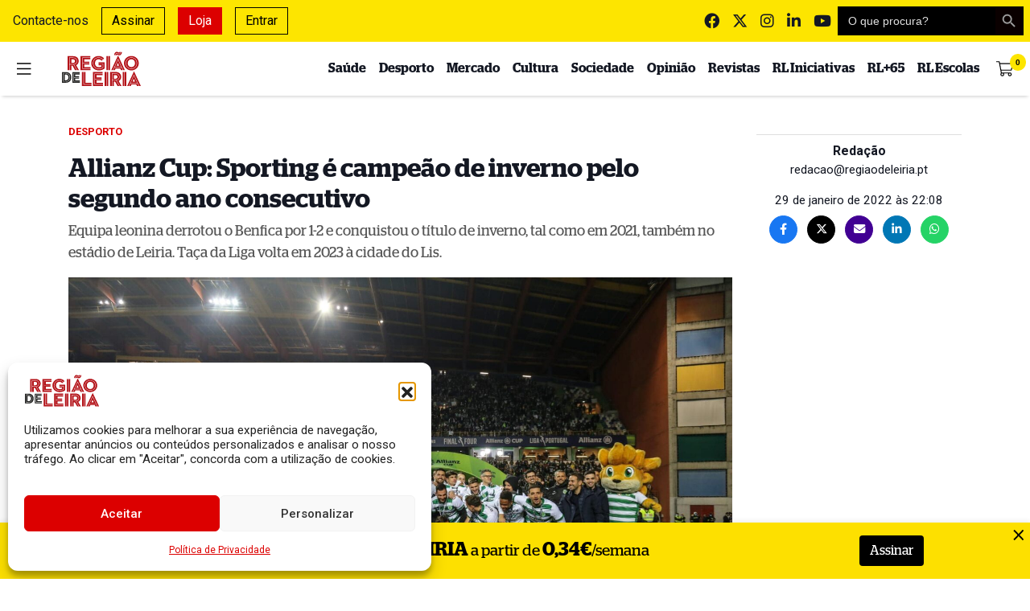

--- FILE ---
content_type: text/html; charset=UTF-8
request_url: https://www.regiaodeleiria.pt/2022/01/allianz-cup-sporting-e-campeao-de-inverno-pelo-segundo-ano-consecutivo/
body_size: 38518
content:
<!DOCTYPE html>
<html lang="pt-PT">

<head>

    <meta charset="UTF-8">
    <meta name="viewport" content="width=device-width, initial-scale=1">
    <meta http-equiv="X-UA-Compatible" content="IE=edge">
    <link rel="profile" href="http://gmpg.org/xfn/11">
    <meta property="og:title" content="Allianz Cup: Sporting &eacute; campe&atilde;o de inverno pelo segundo ano consecutivo">
    <meta property="og:type" content="article">
    <meta property="og:url" content="https://www.regiaodeleiria.pt/2022/01/allianz-cup-sporting-e-campeao-de-inverno-pelo-segundo-ano-consecutivo">
    <meta property="og:image" content="https://www.regiaodeleiria.pt/api/v1/watermark?url=https://www.regiaodeleiria.pt/wp-content/uploads/2022/01/272895721_4550426855066888_3568835830014093368_n-1200x630.jpg" />
    <meta property="og:image:width" content="1200">
    <meta property="og:image:height" content="630">
    <meta property="og:site_name" content="Região de Leiria">
    <meta property="og:description" content="Equipa leonina derrotou o Benfica por 1-2 e conquistou o t&iacute;tulo de inverno, tal como em 2021, tamb&eacute;m no est&aacute;dio de Leiria. Ta&ccedil;a da Liga volta em 2023 &agrave; cidade do Lis.">
    <meta name="twitter:card" content="summary_large_image">
    <meta name="twitter:title" content="Allianz Cup: Sporting &eacute; campe&atilde;o de inverno pelo segundo ano consecutivo">
    <meta name="twitter:description" content="Equipa leonina derrotou o Benfica por 1-2 e conquistou o t&iacute;tulo de inverno, tal como em 2021, tamb&eacute;m no est&aacute;dio de Leiria. Ta&ccedil;a da Liga volta em 2023 &agrave; cidade do Lis.">
    <meta name="twitter:image" content="https://www.regiaodeleiria.pt/api/v1/watermark-twitter?url=https://www.regiaodeleiria.pt/wp-content/uploads/2022/01/272895721_4550426855066888_3568835830014093368_n-1200x630.jpg" />
    <meta name="twitter:site" content="@regiaodeleiria">
    <meta name="twitter:creator" content="@regiaodeleiria">
    <meta name="author" content="Redação">

    <meta name="facebook-domain-verification" content="qsyhki2onr0tykx7d7lw85qst2885f" />

    <link
        href="https://fonts.googleapis.com/css2?family=Roboto:ital,wght@0,100;0,300;0,400;0,500;0,700;0,900;1,100;1,300;1,400;1,500;1,700;1,900&display=swap"
        rel="stylesheet">
    <link
        href="https://fonts.googleapis.com/css2?family=Merriweather:ital,wght@0,300;0,400;0,700;0,900;1,300;1,400;1,700;1,900&display=swap"
        rel="stylesheet">

    <link rel="preload" as="font"
        href="https://www.regiaodeleiria.pt/wp-content/themes/tema-wp-rl/inc/assets/webfonts/merriweather/merriweather-v21-latin-regular.woff2"
        type="font/woff2" crossorigin="anonymous">
    <link rel="preload" as="font"
        href="https://www.regiaodeleiria.pt/wp-content/themes/tema-wp-rl/inc/assets/webfonts/merriweather/merriweather-v21-latin-700.woff2"
        type="font/woff2" crossorigin="anonymous">
    <link rel="preload" as="font"
        href="https://www.regiaodeleiria.pt/wp-content/themes/tema-wp-rl/inc/assets/webfonts/fontawesome/fa-brands-400.woff2"
        type="font/woff2" crossorigin="anonymous">
    <link rel="preload" as="font"
        href="https://www.regiaodeleiria.pt/wp-content/themes/tema-wp-rl/inc/assets/webfonts/fontawesome/fa-solid-900.woff2"
        type="font/woff2" crossorigin="anonymous">

    <script src="https://www.google.com/recaptcha/api.js" async defer></script>

    <script src="https://cdn.jsdelivr.net/npm/blazy@1.8.2/blazy.min.js"
        integrity="sha256-D0J9D4igaYyVX/Y78Tr0yoDJsy8hi14hCEdFDakBp08=" crossorigin="anonymous"></script>

    <!-- Quantcast Choice. Consent Manager Tag v2.0 (for TCF 2.0) -->
    <script type="text/javascript" async=true>
        (function() {
            var host = window.location.hostname;
            var element = document.createElement('script');
            var firstScript = document.getElementsByTagName('script')[0];
            var url = 'https://quantcast.mgr.consensu.org'
                .concat('/choice/', 'QVVU6rd9ZgL2w', '/', host, '/choice.js')
            var uspTries = 0;
            var uspTriesLimit = 3;
            element.async = true;
            element.type = 'text/javascript';
            element.src = url;

            firstScript.parentNode.insertBefore(element, firstScript);

            function makeStub() {
                var TCF_LOCATOR_NAME = '__tcfapiLocator';
                var queue = [];
                var win = window;
                var cmpFrame;

                function addFrame() {
                    var doc = win.document;
                    var otherCMP = !!(win.frames[TCF_LOCATOR_NAME]);

                    if (!otherCMP) {
                        if (doc.body) {
                            var iframe = doc.createElement('iframe');

                            iframe.style.cssText = 'display:none';
                            iframe.name = TCF_LOCATOR_NAME;
                            doc.body.appendChild(iframe);
                        } else {
                            setTimeout(addFrame, 5);
                        }
                    }
                    return !otherCMP;
                }

                function tcfAPIHandler() {
                    var gdprApplies;
                    var args = arguments;

                    if (!args.length) {
                        return queue;
                    } else if (args[0] === 'setGdprApplies') {
                        if (
                            args.length > 3 &&
                            args[2] === 2 &&
                            typeof args[3] === 'boolean'
                        ) {
                            gdprApplies = args[3];
                            if (typeof args[2] === 'function') {
                                args[2]('set', true);
                            }
                        }
                    } else if (args[0] === 'ping') {
                        var retr = {
                            gdprApplies: gdprApplies,
                            cmpLoaded: false,
                            cmpStatus: 'stub'
                        };

                        if (typeof args[2] === 'function') {
                            args[2](retr);
                        }
                    } else {
                        queue.push(args);
                    }
                }

                function postMessageEventHandler(event) {
                    var msgIsString = typeof event.data === 'string';
                    var json = {};

                    try {
                        if (msgIsString) {
                            json = JSON.parse(event.data);
                        } else {
                            json = event.data;
                        }
                    } catch (ignore) {}

                    var payload = json.__tcfapiCall;

                    if (payload) {
                        window.__tcfapi(
                            payload.command,
                            payload.version,
                            function(retValue, success) {
                                var returnMsg = {
                                    __tcfapiReturn: {
                                        returnValue: retValue,
                                        success: success,
                                        callId: payload.callId
                                    }
                                };
                                if (msgIsString) {
                                    returnMsg = JSON.stringify(returnMsg);
                                }
                                if (event && event.source && event.source.postMessage) {
                                    event.source.postMessage(returnMsg, '*');
                                }
                            },
                            payload.parameter
                        );
                    }
                }

                while (win) {
                    try {
                        if (win.frames[TCF_LOCATOR_NAME]) {
                            cmpFrame = win;
                            break;
                        }
                    } catch (ignore) {}

                    if (win === window.top) {
                        break;
                    }
                    win = win.parent;
                }
                if (!cmpFrame) {
                    addFrame();
                    win.__tcfapi = tcfAPIHandler;
                    win.addEventListener('message', postMessageEventHandler, false);
                }
            };

            makeStub();

            var uspStubFunction = function() {
                var arg = arguments;
                if (typeof window.__uspapi !== uspStubFunction) {
                    setTimeout(function() {
                        if (typeof window.__uspapi !== 'undefined') {
                            window.__uspapi.apply(window.__uspapi, arg);
                        }
                    }, 500);
                }
            };

            var checkIfUspIsReady = function() {
                uspTries++;
                if (window.__uspapi === uspStubFunction && uspTries < uspTriesLimit) {
                    console.warn('USP is not accessible');
                } else {
                    clearInterval(uspInterval);
                }
            };

            if (typeof window.__uspapi === 'undefined') {
                window.__uspapi = uspStubFunction;
                var uspInterval = setInterval(checkIfUspIsReady, 6000);
            }
        })();
    </script>
    <!-- End Quantcast Choice. Consent Manager Tag v2.0 (for TCF 2.0) -->
    <script async src="//publicidade.novcomunicacao.pt/www/delivery/asyncjs.php"></script>

    <style>
        ins img {
            display: inline !important;
        }

        .f-thumbs__slide.is-selected {
            transition: 0.3s ease-in-out;
            border: 1px solid #fde500;
        }

        .f-thumbs__slide.for-video img {
            background: rgba(0, 0, 0, 0.4);
        }

        #burger {
            transition: 0.2s ease-in-out;
        }

        #burger:hover {
            transform: scale(1.15);
        }

        body.noclick *:not(#side-navigation):not(#side-navigation *) {
            pointer-events: none;
        }

        body.noscroll {
            overflow: hidden !important;
        }
    </style>

    <link media="all" href="https://www.regiaodeleiria.pt/wp-content/cache/autoptimize/css/autoptimize_94891ef05ca913c8dfa920d9301a1242.css" rel="stylesheet"><title>Allianz Cup: Sporting é campeão de inverno pelo segundo ano consecutivo - Região de Leiria</title>
<meta name="description" content="Equipa leonina derrotou o Benfica por 1-2 e conquistou o título de inverno, tal como em 2021, também no estádio de Leiria. Taça da Liga volta em 2023 à cidade do Lis.">
<meta name="robots" content="index, follow, max-snippet:-1, max-image-preview:large, max-video-preview:-1">
<link rel="canonical" href="https://www.regiaodeleiria.pt/2022/01/allianz-cup-sporting-e-campeao-de-inverno-pelo-segundo-ano-consecutivo/">
<meta property="og:url" content="https://www.regiaodeleiria.pt/2022/01/allianz-cup-sporting-e-campeao-de-inverno-pelo-segundo-ano-consecutivo/">
<meta property="og:site_name" content="Região de Leiria">
<meta property="og:locale" content="pt_PT">
<meta property="og:type" content="article">
<meta property="article:author" content="https://www.facebook.com/regiaodeleiria/">
<meta property="article:publisher" content="https://www.facebook.com/regiaodeleiria/">
<meta property="article:section" content="Desporto">
<meta property="article:tag" content="allianz cup">
<meta property="article:tag" content="benfica">
<meta property="article:tag" content="sporting">
<meta property="article:tag" content="taça da liga">
<meta property="og:title" content="Allianz Cup: Sporting é campeão de inverno pelo segundo ano consecutivo - Região de Leiria">
<meta property="og:description" content="Equipa leonina derrotou o Benfica por 1-2 e conquistou o título de inverno, tal como em 2021, também no estádio de Leiria. Taça da Liga volta em 2023 à cidade do Lis.">
<meta property="og:image" content="https://www.regiaodeleiria.pt/wp-content/uploads/2022/01/272895721_4550426855066888_3568835830014093368_n.jpg">
<meta property="og:image:secure_url" content="https://www.regiaodeleiria.pt/wp-content/uploads/2022/01/272895721_4550426855066888_3568835830014093368_n.jpg">
<meta property="og:image:width" content="2048">
<meta property="og:image:height" content="1365">
<meta property="fb:pages" content="">
<meta property="fb:admins" content="">
<meta property="fb:app_id" content="luisdiogo">
<meta name="twitter:card" content="summary">
<meta name="twitter:site" content="@http://@regiaodeleiria">
<meta name="twitter:creator" content="@http://@regiaodeleiria">
<meta name="twitter:title" content="Allianz Cup: Sporting é campeão de inverno pelo segundo ano consecutivo - Região de Leiria">
<meta name="twitter:description" content="Equipa leonina derrotou o Benfica por 1-2 e conquistou o título de inverno, tal como em 2021, também no estádio de Leiria. Taça da Liga volta em 2023 à cidade do Lis.">
<meta name="twitter:image" content="https://www.regiaodeleiria.pt/wp-content/uploads/2022/01/272895721_4550426855066888_3568835830014093368_n-1024x683.jpg">
<link rel='dns-prefetch' href='//unpkg.com' />
<link rel='dns-prefetch' href='//cdnjs.cloudflare.com' />
<link rel='dns-prefetch' href='//www.googletagmanager.com' />
<link href='https://cdn.jsdelivr.net' crossorigin='anonymous' rel='preconnect' />
<link href='https://use.fontawesome.com' crossorigin='anonymous' rel='preconnect' />
<link rel="alternate" type="application/rss+xml" title="Feed de comentários de Região de Leiria &raquo; Allianz Cup: Sporting é campeão de inverno pelo segundo ano consecutivo" href="https://www.regiaodeleiria.pt/2022/01/allianz-cup-sporting-e-campeao-de-inverno-pelo-segundo-ano-consecutivo/feed/" />
<link rel="alternate" title="oEmbed (JSON)" type="application/json+oembed" href="https://www.regiaodeleiria.pt/api/oembed/1.0/embed?url=https%3A%2F%2Fwww.regiaodeleiria.pt%2F2022%2F01%2Fallianz-cup-sporting-e-campeao-de-inverno-pelo-segundo-ano-consecutivo%2F" />
<link rel="alternate" title="oEmbed (XML)" type="text/xml+oembed" href="https://www.regiaodeleiria.pt/api/oembed/1.0/embed?url=https%3A%2F%2Fwww.regiaodeleiria.pt%2F2022%2F01%2Fallianz-cup-sporting-e-campeao-de-inverno-pelo-segundo-ano-consecutivo%2F&#038;format=xml" />
<style id='wp-img-auto-sizes-contain-inline-css' type='text/css'>
img:is([sizes=auto i],[sizes^="auto," i]){contain-intrinsic-size:3000px 1500px}
/*# sourceURL=wp-img-auto-sizes-contain-inline-css */
</style>

<style id='classic-theme-styles-inline-css' type='text/css'>
/*! This file is auto-generated */
.wp-block-button__link{color:#fff;background-color:#32373c;border-radius:9999px;box-shadow:none;text-decoration:none;padding:calc(.667em + 2px) calc(1.333em + 2px);font-size:1.125em}.wp-block-file__button{background:#32373c;color:#fff;text-decoration:none}
/*# sourceURL=/wp-includes/css/classic-themes.min.css */
</style>
<style id='filebird-block-filebird-gallery-style-inline-css' type='text/css'>
ul.filebird-block-filebird-gallery{margin:auto!important;padding:0!important;width:100%}ul.filebird-block-filebird-gallery.layout-grid{display:grid;grid-gap:20px;align-items:stretch;grid-template-columns:repeat(var(--columns),1fr);justify-items:stretch}ul.filebird-block-filebird-gallery.layout-grid li img{border:1px solid #ccc;box-shadow:2px 2px 6px 0 rgba(0,0,0,.3);height:100%;max-width:100%;-o-object-fit:cover;object-fit:cover;width:100%}ul.filebird-block-filebird-gallery.layout-masonry{-moz-column-count:var(--columns);-moz-column-gap:var(--space);column-gap:var(--space);-moz-column-width:var(--min-width);columns:var(--min-width) var(--columns);display:block;overflow:auto}ul.filebird-block-filebird-gallery.layout-masonry li{margin-bottom:var(--space)}ul.filebird-block-filebird-gallery li{list-style:none}ul.filebird-block-filebird-gallery li figure{height:100%;margin:0;padding:0;position:relative;width:100%}ul.filebird-block-filebird-gallery li figure figcaption{background:linear-gradient(0deg,rgba(0,0,0,.7),rgba(0,0,0,.3) 70%,transparent);bottom:0;box-sizing:border-box;color:#fff;font-size:.8em;margin:0;max-height:100%;overflow:auto;padding:3em .77em .7em;position:absolute;text-align:center;width:100%;z-index:2}ul.filebird-block-filebird-gallery li figure figcaption a{color:inherit}

/*# sourceURL=https://www.regiaodeleiria.pt/wp-content/plugins/filebird/blocks/filebird-gallery/build/style-index.css */
</style>
<style id='global-styles-inline-css' type='text/css'>
:root{--wp--preset--aspect-ratio--square: 1;--wp--preset--aspect-ratio--4-3: 4/3;--wp--preset--aspect-ratio--3-4: 3/4;--wp--preset--aspect-ratio--3-2: 3/2;--wp--preset--aspect-ratio--2-3: 2/3;--wp--preset--aspect-ratio--16-9: 16/9;--wp--preset--aspect-ratio--9-16: 9/16;--wp--preset--color--black: #000000;--wp--preset--color--cyan-bluish-gray: #abb8c3;--wp--preset--color--white: #ffffff;--wp--preset--color--pale-pink: #f78da7;--wp--preset--color--vivid-red: #cf2e2e;--wp--preset--color--luminous-vivid-orange: #ff6900;--wp--preset--color--luminous-vivid-amber: #fcb900;--wp--preset--color--light-green-cyan: #7bdcb5;--wp--preset--color--vivid-green-cyan: #00d084;--wp--preset--color--pale-cyan-blue: #8ed1fc;--wp--preset--color--vivid-cyan-blue: #0693e3;--wp--preset--color--vivid-purple: #9b51e0;--wp--preset--gradient--vivid-cyan-blue-to-vivid-purple: linear-gradient(135deg,rgb(6,147,227) 0%,rgb(155,81,224) 100%);--wp--preset--gradient--light-green-cyan-to-vivid-green-cyan: linear-gradient(135deg,rgb(122,220,180) 0%,rgb(0,208,130) 100%);--wp--preset--gradient--luminous-vivid-amber-to-luminous-vivid-orange: linear-gradient(135deg,rgb(252,185,0) 0%,rgb(255,105,0) 100%);--wp--preset--gradient--luminous-vivid-orange-to-vivid-red: linear-gradient(135deg,rgb(255,105,0) 0%,rgb(207,46,46) 100%);--wp--preset--gradient--very-light-gray-to-cyan-bluish-gray: linear-gradient(135deg,rgb(238,238,238) 0%,rgb(169,184,195) 100%);--wp--preset--gradient--cool-to-warm-spectrum: linear-gradient(135deg,rgb(74,234,220) 0%,rgb(151,120,209) 20%,rgb(207,42,186) 40%,rgb(238,44,130) 60%,rgb(251,105,98) 80%,rgb(254,248,76) 100%);--wp--preset--gradient--blush-light-purple: linear-gradient(135deg,rgb(255,206,236) 0%,rgb(152,150,240) 100%);--wp--preset--gradient--blush-bordeaux: linear-gradient(135deg,rgb(254,205,165) 0%,rgb(254,45,45) 50%,rgb(107,0,62) 100%);--wp--preset--gradient--luminous-dusk: linear-gradient(135deg,rgb(255,203,112) 0%,rgb(199,81,192) 50%,rgb(65,88,208) 100%);--wp--preset--gradient--pale-ocean: linear-gradient(135deg,rgb(255,245,203) 0%,rgb(182,227,212) 50%,rgb(51,167,181) 100%);--wp--preset--gradient--electric-grass: linear-gradient(135deg,rgb(202,248,128) 0%,rgb(113,206,126) 100%);--wp--preset--gradient--midnight: linear-gradient(135deg,rgb(2,3,129) 0%,rgb(40,116,252) 100%);--wp--preset--font-size--small: 13px;--wp--preset--font-size--medium: 20px;--wp--preset--font-size--large: 36px;--wp--preset--font-size--x-large: 42px;--wp--preset--spacing--20: 0.44rem;--wp--preset--spacing--30: 0.67rem;--wp--preset--spacing--40: 1rem;--wp--preset--spacing--50: 1.5rem;--wp--preset--spacing--60: 2.25rem;--wp--preset--spacing--70: 3.38rem;--wp--preset--spacing--80: 5.06rem;--wp--preset--shadow--natural: 6px 6px 9px rgba(0, 0, 0, 0.2);--wp--preset--shadow--deep: 12px 12px 50px rgba(0, 0, 0, 0.4);--wp--preset--shadow--sharp: 6px 6px 0px rgba(0, 0, 0, 0.2);--wp--preset--shadow--outlined: 6px 6px 0px -3px rgb(255, 255, 255), 6px 6px rgb(0, 0, 0);--wp--preset--shadow--crisp: 6px 6px 0px rgb(0, 0, 0);}:where(.is-layout-flex){gap: 0.5em;}:where(.is-layout-grid){gap: 0.5em;}body .is-layout-flex{display: flex;}.is-layout-flex{flex-wrap: wrap;align-items: center;}.is-layout-flex > :is(*, div){margin: 0;}body .is-layout-grid{display: grid;}.is-layout-grid > :is(*, div){margin: 0;}:where(.wp-block-columns.is-layout-flex){gap: 2em;}:where(.wp-block-columns.is-layout-grid){gap: 2em;}:where(.wp-block-post-template.is-layout-flex){gap: 1.25em;}:where(.wp-block-post-template.is-layout-grid){gap: 1.25em;}.has-black-color{color: var(--wp--preset--color--black) !important;}.has-cyan-bluish-gray-color{color: var(--wp--preset--color--cyan-bluish-gray) !important;}.has-white-color{color: var(--wp--preset--color--white) !important;}.has-pale-pink-color{color: var(--wp--preset--color--pale-pink) !important;}.has-vivid-red-color{color: var(--wp--preset--color--vivid-red) !important;}.has-luminous-vivid-orange-color{color: var(--wp--preset--color--luminous-vivid-orange) !important;}.has-luminous-vivid-amber-color{color: var(--wp--preset--color--luminous-vivid-amber) !important;}.has-light-green-cyan-color{color: var(--wp--preset--color--light-green-cyan) !important;}.has-vivid-green-cyan-color{color: var(--wp--preset--color--vivid-green-cyan) !important;}.has-pale-cyan-blue-color{color: var(--wp--preset--color--pale-cyan-blue) !important;}.has-vivid-cyan-blue-color{color: var(--wp--preset--color--vivid-cyan-blue) !important;}.has-vivid-purple-color{color: var(--wp--preset--color--vivid-purple) !important;}.has-black-background-color{background-color: var(--wp--preset--color--black) !important;}.has-cyan-bluish-gray-background-color{background-color: var(--wp--preset--color--cyan-bluish-gray) !important;}.has-white-background-color{background-color: var(--wp--preset--color--white) !important;}.has-pale-pink-background-color{background-color: var(--wp--preset--color--pale-pink) !important;}.has-vivid-red-background-color{background-color: var(--wp--preset--color--vivid-red) !important;}.has-luminous-vivid-orange-background-color{background-color: var(--wp--preset--color--luminous-vivid-orange) !important;}.has-luminous-vivid-amber-background-color{background-color: var(--wp--preset--color--luminous-vivid-amber) !important;}.has-light-green-cyan-background-color{background-color: var(--wp--preset--color--light-green-cyan) !important;}.has-vivid-green-cyan-background-color{background-color: var(--wp--preset--color--vivid-green-cyan) !important;}.has-pale-cyan-blue-background-color{background-color: var(--wp--preset--color--pale-cyan-blue) !important;}.has-vivid-cyan-blue-background-color{background-color: var(--wp--preset--color--vivid-cyan-blue) !important;}.has-vivid-purple-background-color{background-color: var(--wp--preset--color--vivid-purple) !important;}.has-black-border-color{border-color: var(--wp--preset--color--black) !important;}.has-cyan-bluish-gray-border-color{border-color: var(--wp--preset--color--cyan-bluish-gray) !important;}.has-white-border-color{border-color: var(--wp--preset--color--white) !important;}.has-pale-pink-border-color{border-color: var(--wp--preset--color--pale-pink) !important;}.has-vivid-red-border-color{border-color: var(--wp--preset--color--vivid-red) !important;}.has-luminous-vivid-orange-border-color{border-color: var(--wp--preset--color--luminous-vivid-orange) !important;}.has-luminous-vivid-amber-border-color{border-color: var(--wp--preset--color--luminous-vivid-amber) !important;}.has-light-green-cyan-border-color{border-color: var(--wp--preset--color--light-green-cyan) !important;}.has-vivid-green-cyan-border-color{border-color: var(--wp--preset--color--vivid-green-cyan) !important;}.has-pale-cyan-blue-border-color{border-color: var(--wp--preset--color--pale-cyan-blue) !important;}.has-vivid-cyan-blue-border-color{border-color: var(--wp--preset--color--vivid-cyan-blue) !important;}.has-vivid-purple-border-color{border-color: var(--wp--preset--color--vivid-purple) !important;}.has-vivid-cyan-blue-to-vivid-purple-gradient-background{background: var(--wp--preset--gradient--vivid-cyan-blue-to-vivid-purple) !important;}.has-light-green-cyan-to-vivid-green-cyan-gradient-background{background: var(--wp--preset--gradient--light-green-cyan-to-vivid-green-cyan) !important;}.has-luminous-vivid-amber-to-luminous-vivid-orange-gradient-background{background: var(--wp--preset--gradient--luminous-vivid-amber-to-luminous-vivid-orange) !important;}.has-luminous-vivid-orange-to-vivid-red-gradient-background{background: var(--wp--preset--gradient--luminous-vivid-orange-to-vivid-red) !important;}.has-very-light-gray-to-cyan-bluish-gray-gradient-background{background: var(--wp--preset--gradient--very-light-gray-to-cyan-bluish-gray) !important;}.has-cool-to-warm-spectrum-gradient-background{background: var(--wp--preset--gradient--cool-to-warm-spectrum) !important;}.has-blush-light-purple-gradient-background{background: var(--wp--preset--gradient--blush-light-purple) !important;}.has-blush-bordeaux-gradient-background{background: var(--wp--preset--gradient--blush-bordeaux) !important;}.has-luminous-dusk-gradient-background{background: var(--wp--preset--gradient--luminous-dusk) !important;}.has-pale-ocean-gradient-background{background: var(--wp--preset--gradient--pale-ocean) !important;}.has-electric-grass-gradient-background{background: var(--wp--preset--gradient--electric-grass) !important;}.has-midnight-gradient-background{background: var(--wp--preset--gradient--midnight) !important;}.has-small-font-size{font-size: var(--wp--preset--font-size--small) !important;}.has-medium-font-size{font-size: var(--wp--preset--font-size--medium) !important;}.has-large-font-size{font-size: var(--wp--preset--font-size--large) !important;}.has-x-large-font-size{font-size: var(--wp--preset--font-size--x-large) !important;}
:where(.wp-block-post-template.is-layout-flex){gap: 1.25em;}:where(.wp-block-post-template.is-layout-grid){gap: 1.25em;}
:where(.wp-block-term-template.is-layout-flex){gap: 1.25em;}:where(.wp-block-term-template.is-layout-grid){gap: 1.25em;}
:where(.wp-block-columns.is-layout-flex){gap: 2em;}:where(.wp-block-columns.is-layout-grid){gap: 2em;}
:root :where(.wp-block-pullquote){font-size: 1.5em;line-height: 1.6;}
/*# sourceURL=global-styles-inline-css */
</style>

<style id='woocommerce-inline-inline-css' type='text/css'>
.woocommerce form .form-row .required { visibility: visible; }
/*# sourceURL=woocommerce-inline-inline-css */
</style>

<style id='wp-polls-inline-css' type='text/css'>
.wp-polls .pollbar {
	margin: 1px;
	font-size: 12px;
	line-height: 14px;
	height: 14px;
	background: #000000;
	border: 1px solid #000000;
}

/*# sourceURL=wp-polls-inline-css */
</style>









<link rel='stylesheet' id='swiper-css-css' href='https://unpkg.com/swiper@6.0.2/swiper-bundle.min.css?ver=6.9' type='text/css' media='all' />
<link rel='stylesheet' id='animate-css-css' href='https://cdnjs.cloudflare.com/ajax/libs/animate.css/4.1.1/animate.min.css?ver=6.9' type='text/css' media='all' />




<script type="text/javascript" src="https://www.regiaodeleiria.pt/wp-includes/js/jquery/jquery.min.js?ver=3.7.1" id="jquery-core-js"></script>


<script type="text/javascript" id="fullworks-anti-spam-front-logged-out-js-extra">
/* <![CDATA[ */
var FullworksAntiSpamFELO = {"form_selectors":"#commentform, #comments-form,.comment-form, .wpd_comm_form","ajax_url":"https://www.regiaodeleiria.pt/wp-admin/admin-ajax.php"};
//# sourceURL=fullworks-anti-spam-front-logged-out-js-extra
/* ]]> */
</script>


<script async type="text/javascript" src="https://unpkg.com/swiper@6.0.2/swiper-bundle.min.js?ver=6.9" id="swiper-js-js"></script>
<script async type="text/javascript" src="https://cdnjs.cloudflare.com/ajax/libs/swiped-events/1.1.7/swiped-events.min.js?ver=6.9" id="swiped-events-js"></script>

<!-- Google tag (gtag.js) snippet added by Site Kit -->
<!-- Google Analytics snippet added by Site Kit -->
<script type="text/javascript" src="https://www.googletagmanager.com/gtag/js?id=G-62L7GTRVBX" id="google_gtagjs-js" async></script>
<script type="text/javascript" id="google_gtagjs-js-after">
/* <![CDATA[ */
window.dataLayer = window.dataLayer || [];function gtag(){dataLayer.push(arguments);}
gtag("set","linker",{"domains":["www.regiaodeleiria.pt"]});
gtag("js", new Date());
gtag("set", "developer_id.dZTNiMT", true);
gtag("config", "G-62L7GTRVBX");
 window._googlesitekit = window._googlesitekit || {}; window._googlesitekit.throttledEvents = []; window._googlesitekit.gtagEvent = (name, data) => { var key = JSON.stringify( { name, data } ); if ( !! window._googlesitekit.throttledEvents[ key ] ) { return; } window._googlesitekit.throttledEvents[ key ] = true; setTimeout( () => { delete window._googlesitekit.throttledEvents[ key ]; }, 5 ); gtag( "event", name, { ...data, event_source: "site-kit" } ); }; 
//# sourceURL=google_gtagjs-js-after
/* ]]> */
</script>


<link rel="EditURI" type="application/rsd+xml" title="RSD" href="https://www.regiaodeleiria.pt/xmlrpc.php?rsd" />

<link rel='shortlink' href='https://www.regiaodeleiria.pt/?p=263631' />
<meta name="generator" content="Site Kit by Google 1.167.0" />			<style>.cmplz-hidden {
					display: none !important;
				}</style>	<noscript><style>.woocommerce-product-gallery{ opacity: 1 !important; }</style></noscript>
	<meta name="generator" content="Elementor 3.34.2; features: e_font_icon_svg, additional_custom_breakpoints; settings: css_print_method-external, google_font-enabled, font_display-swap">
			<style>
				.e-con.e-parent:nth-of-type(n+4):not(.e-lazyloaded):not(.e-no-lazyload),
				.e-con.e-parent:nth-of-type(n+4):not(.e-lazyloaded):not(.e-no-lazyload) * {
					background-image: none !important;
				}
				@media screen and (max-height: 1024px) {
					.e-con.e-parent:nth-of-type(n+3):not(.e-lazyloaded):not(.e-no-lazyload),
					.e-con.e-parent:nth-of-type(n+3):not(.e-lazyloaded):not(.e-no-lazyload) * {
						background-image: none !important;
					}
				}
				@media screen and (max-height: 640px) {
					.e-con.e-parent:nth-of-type(n+2):not(.e-lazyloaded):not(.e-no-lazyload),
					.e-con.e-parent:nth-of-type(n+2):not(.e-lazyloaded):not(.e-no-lazyload) * {
						background-image: none !important;
					}
				}
			</style>
			<link rel="icon" href="https://www.regiaodeleiria.pt/wp-content/uploads/2016/08/cropped-faviconRL-32x32.png" sizes="32x32" />
<link rel="icon" href="https://www.regiaodeleiria.pt/wp-content/uploads/2016/08/cropped-faviconRL-192x192.png" sizes="192x192" />
<link rel="apple-touch-icon" href="https://www.regiaodeleiria.pt/wp-content/uploads/2016/08/cropped-faviconRL-180x180.png" />
<meta name="msapplication-TileImage" content="https://www.regiaodeleiria.pt/wp-content/uploads/2016/08/cropped-faviconRL-270x270.png" />
		<style type="text/css" id="wp-custom-css">
			p:empty:before {
    content: none;
}

.wp-embedded-content {
	margin-bottom: 1.3rem;
}

/*
#menu-superior > li:nth-child(2) {
    border: 1px solid #0057b7;
		padding: 0.25rem;
		top:2px
}

#menu-superior > li:nth-child(1) {
		padding: 0.25rem;
		background-color: #0057b7;
}

#menu-superior > li:nth-child(2)::before {
  content: url('https://i.imgur.com/NltWlDR.png');
position:relative;
  top:2px;
}

#menu-superior > li:nth-child(1)::before {
  content: url('https://i.imgur.com/NltWlDR.png');
position:relative;
  top:2px;
}

#menu-superior > li:nth-child(1):hover {
		color: #0057b7 !important;
		cursor: pointer;
}

#menu-superior > li:nth-child(1) a:hover {
	color: #0057b7 !important;
	cursor: pointer;
}

#menu-superior > li:nth-child(2) a h6 {
		display: inline;
		font-family: Roboto, sans-serif;
		font-weight: 900;
		text-transform: uppercase;
		color: #0057b7 !important;
		animation-name: fade;
		animation-duration: 2s;
		animation-timing-function: ease-in-out;
		animation-delay: 0s;
		animation-iteration-count: infinite;
		animation-direction: normal;
		animation-fill-mode: none;
 margin-left: 6px
}

#menu-superior > li:nth-child(1) a h6 {
		display: inline;
		font-family: Roboto, sans-serif;
		font-weight: 900;
		text-transform: uppercase;
		color: #ffd700 !important;
		animation-name: fade;
		animation-duration: 2s;
		animation-timing-function: ease-in-out;
		animation-delay: 0s;
		animation-iteration-count: infinite;
		animation-direction: normal;
		animation-fill-mode: none;
	  margin-left: 6px
}

@keyframes fade {
  0%{
    opacity: 1
  }
  50%{
	 opacity: 0.6
  }
	100%{
	 opacity: 1
  }
}

#menu-lateral > li:nth-child(1)::before {
  content: url('https://i.imgur.com/NltWlDR.png');
position:relative;
  top:2px;
}

#menu-lateral > li:nth-child(2)::before {
  content: url('https://i.imgur.com/NltWlDR.png');
position:relative;
  top:2px;
}

#menu-lateral > li:nth-child(1) {
    background-color: #0057b7;
    color: #ffd700 !important;
    padding: 0.25rem 0.25rem 0.25rem 0.5rem;
    margin-bottom: 0.5rem;
}

#menu-lateral > li:nth-child(2) {
    border: 1px solid #0057b7;
    padding: 0.25rem 0.25rem 0.25rem 0.5rem;
    margin-bottom: 0.5rem;
}

#menu-lateral > li:nth-child(1) a {
		display: inline;
    color: #ffd700;
		font-family: Roboto, sans-serif;
		font-weight: 900;
		text-transform: uppercase;
		animation-name: fade;
		animation-duration: 2s;
		animation-timing-function: ease-in-out;
		animation-delay: 0s;
		animation-iteration-count: infinite;
		animation-direction: normal;
		animation-fill-mode: none;
		margin-left: 8px
}

#menu-lateral > li:nth-child(2) a {
		display: inline;
    color: #0057b7;
		font-family: Roboto, sans-serif;
		font-weight: 900;
		text-transform: uppercase;
		animation-name: fade;
		animation-duration: 2s;
		animation-timing-function: ease-in-out;
		animation-delay: 0s;
		animation-iteration-count: infinite;
		animation-direction: normal;
		animation-fill-mode: none;
		margin-left: 8px
}

#menu-lateral > li:nth-child(1) a:hover {
    color: white !important;
}

#menu-lateral > li:nth-child(2) a:hover {
    color: black !important;
}*/		</style>
					<style type="text/css">
					.is-form-id-402318 .is-search-submit:focus,
			.is-form-id-402318 .is-search-submit:hover,
			.is-form-id-402318 .is-search-submit,
            .is-form-id-402318 .is-search-icon {
			color: #ffffff !important;            background-color: #dc0000 !important;            border-color: #dc0000 !important;			}
                        	.is-form-id-402318 .is-search-submit path {
					fill: #ffffff !important;            	}
            			</style>
					<style type="text/css">
					.is-form-id-402313 .is-search-submit:focus,
			.is-form-id-402313 .is-search-submit:hover,
			.is-form-id-402313 .is-search-submit,
            .is-form-id-402313 .is-search-icon {
			color: #9e9e9e !important;            background-color: #0a0000 !important;            border-color: #000000 !important;			}
                        	.is-form-id-402313 .is-search-submit path {
					fill: #9e9e9e !important;            	}
            			.is-form-id-402313 .is-search-input::-webkit-input-placeholder {
			    color: #e0e0e0 !important;
			}
			.is-form-id-402313 .is-search-input:-moz-placeholder {
			    color: #e0e0e0 !important;
			    opacity: 1;
			}
			.is-form-id-402313 .is-search-input::-moz-placeholder {
			    color: #e0e0e0 !important;
			    opacity: 1;
			}
			.is-form-id-402313 .is-search-input:-ms-input-placeholder {
			    color: #e0e0e0 !important;
			}
                        			.is-form-style-1.is-form-id-402313 .is-search-input:focus,
			.is-form-style-1.is-form-id-402313 .is-search-input:hover,
			.is-form-style-1.is-form-id-402313 .is-search-input,
			.is-form-style-2.is-form-id-402313 .is-search-input:focus,
			.is-form-style-2.is-form-id-402313 .is-search-input:hover,
			.is-form-style-2.is-form-id-402313 .is-search-input,
			.is-form-style-3.is-form-id-402313 .is-search-input:focus,
			.is-form-style-3.is-form-id-402313 .is-search-input:hover,
			.is-form-style-3.is-form-id-402313 .is-search-input,
			.is-form-id-402313 .is-search-input:focus,
			.is-form-id-402313 .is-search-input:hover,
			.is-form-id-402313 .is-search-input {
                                color: #e0e0e0 !important;                                border-color: #000000 !important;                                background-color: #000000 !important;			}
                        			</style>
		</head>

<style>
    .mb-12 {
        margin-bottom: 48px;
    }

    #search_modal {
        backdrop-filter: blur(4px);
        background: rgba(0, 0, 0, 0.5);
        z-index: 10000000;
    }

    #search_modal .modal-dialog {
        width: 90vw;
        max-width: unset;
        margin: 0 auto;
    }

    #search_modal .modal-dialog .modal-content {
        border-radius: 18px !important;
    }

    #search_modal .modal-header {
        padding: 18px 12px 0 22px;
        border-bottom: none;
    }

    #search_modal .modal-body {
        padding: 6px 28px 16px 22px;
    }

    #search-in {
        border: 0;
        border-bottom: 1px dotted;
    }

    .magnifying-loader {
        width: 48px;
        height: 48px;
        display: none;
        margin: 32px auto 32px;
        position: relative;
        border: 3px solid #FFF;
        border-radius: 50%;
        box-sizing: border-box;
        opacity: 70%;
        animation: animloader 2s linear infinite;
    }

    .magnifying-loader::after {
        content: '';
        box-sizing: border-box;
        width: 6px;
        height: 24px;
        background: #FFF;
        transform: rotate(-45deg);
        position: absolute;
        bottom: -20px;
        left: 46px;
    }

    @keyframes animloader {
        0% {
            transform: translate(-10px, -10px);
        }

        25% {
            transform: translate(-10px, 10px);
        }

        50% {
            transform: translate(10px, 10px);
        }

        75% {
            transform: translate(10px, -10px);
        }

        100% {
            transform: translate(-10px, -10px);
        }
    }

    .global-search-container {
        max-width: 520px;
        margin: 32px auto 0;
        background: rgba(255, 255, 255, 0.9);
    }

    #global-search-results-container {
        margin-top: 12px;
        display: none;
        background: rgba(255, 255, 255, 0.9);
        max-height: 66vh;
        border-radius: 18px;
        width: 100%;
        overflow: auto;
        padding-top: 18px;
        box-sizing: content-box;
    }

    .global-search-container input {
        background: none !important;
        font-family: 'Stag-Book';
        color: #242121 !important;
    }

    #global-search-results-container::-webkit-scrollbar {
        width: 2%;
    }

    #global-search-results {
        display: flex;
        flex-wrap: wrap;
        width: 100%;
        pointer-events: all;
        justify-content: center;
    }

    .global-search-no-results {
        display: none;
        color: #dc0000;
        margin: 6px auto 0;
    }

    .global-search-category-filter {
        margin-top: 6px;
    }

    .global-search-category-filter select {
        background: rgba(0, 0, 0, 0.1);
        border-radius: 6px;
        padding: 2px;
        font-size: 13px;
        cursor: pointer;
    }

    .search-result-entry {
        height: 100%;
        border-radius: 16px;
    }

    .object-cover {
        object-fit: cover;
    }

    .search-result-entry img {
        width: 100%;
        height: 72px;
        border-radius: 10px;
    }

    .filter-span {
        color: rgba(0, 0, 0, 0.8);
    }

    .global-search-filters {
        padding-left: 10px;
    }

    .btn-login {
        background: #fde500;
    }

    .black-friday-btn {
        background: black;
        color: white !important;
        border-color: black;
        font-weight: bold;
        transition: transform 0.3s ease;
        position: relative;
        display: inline-flex;
        align-items: center;
    }

    .black-friday-btn:hover {
        transform: scale(1.05);
        background: #333;
    }

    .black-friday-btn .bf-label {
        background: #dc0000;
        color: white;
        padding: 1px 8px;
        border-radius: 14px;
        font-size: 0.75em;
        font-weight: bold;
        margin-left: 6px;
    }

    .black-friday-btn .bf-label:hover {
        color: white !important;
    }
</style>
<div class="modal fade" id="search_modal" tabindex="-1" role="dialog" aria-labelledby="login-form"
    aria-hidden="true">
    <div class="modal-dialog modal-dialog-centered" role="document">
        <div class="w-100">
            <div class="global-search-container modal-content rounded-0">
                <div class="modal-header">
                    <h2 class="stag-light mb-0">Procurar</h2>
                    <button class="navbar-toggler" type="button" data-dismiss="modal" aria-label="Close">
                        <img src="https://www.regiaodeleiria.pt/wp-content/themes/tema-wp-rl/inc/assets/general_icons/close.svg"
                            style="width: 18.38px !important;height: 21px !important;" alt="Fechar">
                    </button>
                </div>
                <div class="modal-body">
                    <div class="row">
                        <div class="col-12">
                            <div id="search">
                                <input autocomplete="off" type="text" class="form-control" name="search" id="search-in"
                                    placeholder="O que procura?">
                            </div>
                        </div>
                    </div>

                    <div class="global-search-filters col-12">
                        <div class="global-search-category-filter">
                            <span class="filter-span">Categoria:</span>
                            <select id="search-filter-category">
                                <option value="">Qualquer</option>
                                <option value="sociedade">Sociedade</option>
                                <option value="mercado">Mercado</option>
                                <option value="saude">Saúde</option>
                                <option value="desporto">Desporto</option>
                                <option value="cultura">Cultura</option>
                                <option value="opiniao">Opinião</option>
                            </select>
                        </div>
                    </div>

                    <span class="global-search-no-results">Sem resultados para a sua pesquisa</span>

                </div>
            </div>

            <span class="magnifying-loader"></span>
            <div id="global-search-results-container">
                <div id="global-search-results"></div>
                <div id="infinite-scroll-spinner" class="text-center py-3" style="display: none;">
                    <div class="spinner-border text-secondary" role="status">
                        <span class="visually-hidden"></span>
                    </div>
                </div>
            </div>
        </div>

    </div>
</div>

<body class="wp-singular post-template-default single single-post postid-263631 single-format-standard wp-custom-logo wp-embed-responsive wp-theme-tema-wp-rl theme-tema-wp-rl woocommerce-no-js tema-wp-rl elementor-default elementor-kit-363890">
    <nav id="nav-superior" class="navbar navbar-yellow navbar-light d-none d-md-block">
        <div class="d-flex w-100 justify-content-between">
            <div class="d-flex justify-content-start align-items-center">
                <a class="mx-2" href="/contactos/">
                    Contacte-nos
                </a>

                                    
                                            <a class="mx-2 btn-outline-black" href="/subscrever/">
                            Assinar
                        </a>
                                    
                <a class="mx-2 btn-shop" href="/loja/">
                    Loja
                </a>
                
                    <button href="#" class="mx-2 btn-login btn-outline-black cursor-pointer" data-toggle="modal" data-target="#login_modal" data-no-instant>
                        Entrar
                    </button>
                
            </div>
            <div class="d-flex justify-content-end align-items-center">
                <a class="mx-2 pt-1" target="_blank" href="https://www.facebook.com/regiaodeleiria/  ">
                    <i class="fab fa-facebook " style="font-size: 1.2rem;"></i>
                </a>
                <a class="mx-2 pt-1" target="_blank" href="https://twitter.com/regiaodeleiria">
                    <i class="fa-brands fa-x-twitter " style="font-size: 1.2rem;"></i>
                </a>
                <a class="mx-2 pt-1" target="_blank" href="https://www.instagram.com/regiaodeleiria/">
                    <i class="fab fa-instagram " style="font-size: 1.2rem;"></i>
                </a>
                <a class="mx-2 pt-1" target="_blank" href="https://www.linkedin.com/company/regi%C3%A3o-de-leiria">
                    <i class="fab fa-linkedin-in " style="font-size: 1.2rem;"></i>
                </a>
                <a class="mx-2 pt-1" target="_blank" href="https://www.youtube.com/user/regiaodeleiria">
                    <i class="fab fa-youtube " style="font-size: 1.2rem;"></i>
                </a>
                							<style type="text/css" media="screen">
							#is-ajax-search-result-402313 .is-highlight { background-color: #FFFFB9 !important;}
							#is-ajax-search-result-402313 .meta .is-highlight { background-color: transparent !important;}
							</style>
						<form data-min-no-for-search=1 data-result-box-max-height=400 data-form-id=402313 class="is-search-form is-form-style is-form-style-3 is-form-id-402313 is-ajax-search" action="https://www.regiaodeleiria.pt/" method="get" role="search" ><label for="is-search-input-402313"><span class="is-screen-reader-text">Search for:</span><input  type="search" id="is-search-input-402313" name="s" value="" class="is-search-input" placeholder="O que procura?" autocomplete=off /><span class="is-loader-image" style="display: none;background-image:url(https://www.regiaodeleiria.pt/wp-content/plugins/add-search-to-menu/public/images/spinner.gif);" ></span></label><button type="submit" class="is-search-submit"><span class="is-screen-reader-text">Search Button</span><span class="is-search-icon"><svg focusable="false" aria-label="Search" xmlns="http://www.w3.org/2000/svg" viewBox="0 0 24 24" width="24px"><path d="M15.5 14h-.79l-.28-.27C15.41 12.59 16 11.11 16 9.5 16 5.91 13.09 3 9.5 3S3 5.91 3 9.5 5.91 16 9.5 16c1.61 0 3.09-.59 4.23-1.57l.27.28v.79l5 4.99L20.49 19l-4.99-5zm-6 0C7.01 14 5 11.99 5 9.5S7.01 5 9.5 5 14 7.01 14 9.5 11.99 14 9.5 14z"></path></svg></span></button><input type="hidden" name="id" value="402313" /></form>            </div>
        </div>
    </nav>
    <header id="sticky-header" class="sticky-top">
        <nav id="nav-principal" class="navbar navbar-light bg-light">
            <div class="d-flex w-100 my-1 justify-content-between">
                <div class="d-flex justify-content-start align-self-center align-items-center">
                    <button id="burger" class="navbar-toggler" type="button">
                        <img src="https://www.regiaodeleiria.pt/wp-content/themes/tema-wp-rl/inc/assets/general_icons/burger.svg"
                            style="height: 21px !important;" alt="Menu">
                    </button>
                </div>
                <div class="d-flex flex-fill justify-content-center justify-content-md-start">
                    <a class="ml-md-4 hover11" href="/">
                        <img class="logo-navbar"
                            src="https://www.regiaodeleiria.pt/wp-content/themes/tema-wp-rl/inc/assets/logo/logo_rl.svg" href="/" alt="Região de Leiria" />
                    </a>
                </div>
                <div class="ml-md-auto ml-0 d-flex justify-content-end align-items-center">

                    <ul class="d-none d-md-inline-flex my-0" id="menu-superior">
                    <style>
                        .menu-hoverable:hover {
                            cursor: pointer;
                            background: black !important;
                            color: white !important;
                        }
                    </style>

                    
                                                <li class="my-auto mx-2 ">
                                <a href="https://www.regiaodeleiria.pt/seccao/saude/">
                                    <h6>Saúde</h6>
                                </a>
                            </li>
                                                <li class="my-auto mx-2 ">
                                <a href="https://www.regiaodeleiria.pt/seccao/desporto/">
                                    <h6>Desporto</h6>
                                </a>
                            </li>
                                                <li class="my-auto mx-2 ">
                                <a href="https://www.regiaodeleiria.pt/seccao/mercado/">
                                    <h6>Mercado</h6>
                                </a>
                            </li>
                                                <li class="my-auto mx-2 ">
                                <a href="https://www.regiaodeleiria.pt/seccao/cultura/">
                                    <h6>Cultura</h6>
                                </a>
                            </li>
                                                <li class="my-auto mx-2 ">
                                <a href="https://www.regiaodeleiria.pt/seccao/sociedade/">
                                    <h6>Sociedade</h6>
                                </a>
                            </li>
                                                <li class="my-auto mx-2 ">
                                <a href="/opinioes">
                                    <h6>Opinião</h6>
                                </a>
                            </li>
                                                <li class="my-auto mx-2 ">
                                <a href="https://www.regiaodeleiria.pt/revistas/">
                                    <h6>Revistas</h6>
                                </a>
                            </li>
                                                <li class="my-auto mx-2 d-none d-lg-block">
                                <a href="https://www.regiaodeleiria.pt/seccao/iniciativas-rl/">
                                    <h6>RL Iniciativas</h6>
                                </a>
                            </li>
                                                <li class="my-auto mx-2 d-none d-lg-block">
                                <a href="https://www.regiaodeleiria.pt/seccao/rl-mais-65/">
                                    <h6>RL+65</h6>
                                </a>
                            </li>
                                                <li class="my-auto mx-2 d-none d-lg-block">
                                <a href="https://www.regiaodeleiria.pt/seccao/rl-escolas/">
                                    <h6>RL Escolas</h6>
                                </a>
                            </li>
                    </ul>                    <div class="d-none d-md-inline-flex d-lg-none btn-group">
                        <div class="dropdown">
                            <a class="btn dropdown-toggle" href="#" role="button" id="dropdownMenuLink"
                                data-toggle="dropdown" aria-haspopup="true" aria-expanded="false">
                                <p class="h6 d-inline">Mais</p>
                            </a>

                            <div class="dropdown-menu dropdown-menu-right" aria-labelledby="dropdownMenuLink">
                                                                    <a class="dropdown-item" href="https://www.regiaodeleiria.pt/seccao/iniciativas-rl/">
                                        <h6>RL Iniciativas</h6>
                                    </a>
                                                                    <a class="dropdown-item" href="https://www.regiaodeleiria.pt/seccao/rl-mais-65/">
                                        <h6>RL+65</h6>
                                    </a>
                                                                    <a class="dropdown-item" href="https://www.regiaodeleiria.pt/seccao/rl-escolas/">
                                        <h6>RL Escolas</h6>
                                    </a>
                                                            </div>
                        </div>
                    </div>
                    <!-- user avatar -->
                    <div class="d-inline dropdown show dropleft">
                                                    <div class="d-flex text-center justify-content-end align-self-center align-items-center"
                                style="width: 47px;height: 35px;">
                                <a class="navbar-toggler cart" data-count="0"
                                    href="https://www.regiaodeleiria.pt/carrinho/">
                                    <img
                                        src="https://www.regiaodeleiria.pt/wp-content/themes/tema-wp-rl/inc/assets/general_icons/shopping-cart.svg"
                                        style="height: 21px !important;" alt="Carrinho de compras">
                                </a>
                            </div>


                                            </div>
                </div>
            </div>
        </nav>
    </header>

    <div id="side-navigation" class="collapse" style="overflow-y: auto">
        <div>
            <div class="py-2" style="position: sticky; top: 0; z-index: 3; background: white; width: 100%">
                <div>
                    <div class="d-flex justify-content-center align-self-center">
                        <a class="hover11" href="/">
                            <img class="logo-navbar"
                                src="https://www.regiaodeleiria.pt/wp-content/themes/tema-wp-rl/inc/assets/logo/logo_rl.svg" href="/"
                                width="100" alt="Região de Leiria" />
                        </a>
                        <button id="close" class="navbar-toggler" type="button" data-toggle="collapse"
                            data-target="#side-navigation" aria-expanded="false" aria-controls="side-navigation">
                            <img src="https://www.regiaodeleiria.pt/wp-content/themes/tema-wp-rl/inc/assets/general_icons/close.svg"
                                style="height: 24px !important;" alt="Fechar">
                        </button>
                    </div>
                </div>
            </div>

            <div style="padding: 0 0.5rem 0.5rem 0.5rem">
                <div class="d-md-none ml-md-auto d-flex justify-content-end align-items-center">
                                            <div class="d-flex text-center justify-content-end align-self-center align-items-center"
                            style="width: 47px;height: 35px;">
                            <a class="navbar-toggler cart" data-count="0"
                                href="https://www.regiaodeleiria.pt/carrinho/">
                                <img
                                    src="https://www.regiaodeleiria.pt/wp-content/themes/tema-wp-rl/inc/assets/general_icons/shopping-cart.svg"
                                    style="height: 21px !important;">
                            </a>
                        </div>
                    <ul class="d-none d-md-inline-flex my-0 mr-md-5" id="menu-superior">                        <li class="mx-3">
                            <a href="https://www.regiaodeleiria.pt/seccao/saude/">
                                <h5>Saúde</h5>
                            </a>
                        </li>
                                            <li class="mx-3">
                            <a href="https://www.regiaodeleiria.pt/seccao/desporto/">
                                <h5>Desporto</h5>
                            </a>
                        </li>
                                            <li class="mx-3">
                            <a href="https://www.regiaodeleiria.pt/seccao/mercado/">
                                <h5>Mercado</h5>
                            </a>
                        </li>
                                            <li class="mx-3">
                            <a href="https://www.regiaodeleiria.pt/seccao/cultura/">
                                <h5>Cultura</h5>
                            </a>
                        </li>
                                            <li class="mx-3">
                            <a href="https://www.regiaodeleiria.pt/seccao/sociedade/">
                                <h5>Sociedade</h5>
                            </a>
                        </li>
                                            <li class="mx-3">
                            <a href="/opinioes">
                                <h5>Opinião</h5>
                            </a>
                        </li>
                                            <li class="mx-3">
                            <a href="https://www.regiaodeleiria.pt/revistas/">
                                <h5>Revistas</h5>
                            </a>
                        </li>
                                            <li class="mx-3">
                            <a href="https://www.regiaodeleiria.pt/seccao/iniciativas-rl/">
                                <h5>RL Iniciativas</h5>
                            </a>
                        </li>
                                            <li class="mx-3">
                            <a href="https://www.regiaodeleiria.pt/seccao/rl-mais-65/">
                                <h5>RL+65</h5>
                            </a>
                        </li>
                                            <li class="mx-3">
                            <a href="https://www.regiaodeleiria.pt/seccao/rl-escolas/">
                                <h5>RL Escolas</h5>
                            </a>
                        </li>
                    </ul>                    <div class="dropdown show dropleft">
                                            </div>
                </div>

                <div class="input-group search-modal-btn mb-4" style="cursor: pointer">
                    <div type="search" placeholder="O que procura?" aria-describedby="button-search" class="form-control" name="s">
                        Procurar
                    </div>
                    <div class="input-group-append">
                        <button type="submit" class="btn btn-danger" style="background-color: #dc0000">
                            <i class="fa fa-search"></i>
                        </button>
                    </div>
                </div>

                <!--Login/logout-->
                                    <button id="btn-login" type="button"
                        class="btn btn-yellow btn-square btn-block" data-no-instant>
                        Entrar
                    </button>

                    <button id="btn-register" type="button"
                        class="btn btn-yellow btn-square btn-block">
                        Registar
                    </button>
                
                                    <a href="/subscrever/" class="btn btn-yellow btn-square btn-block">
                        Assinar
                    </a>
                                <!--Fim login/logout-->
                <div id="sidebar-title">
                    <p class="h1 stag-light mt-3 ml-1">Secções</p>
                </div>
                <div class="overflow-auto"><ul id="menu-lateral" class="menu"><li id="menu-item-181368" class="menu-item menu-item-type-taxonomy menu-item-object-category menu-item-181368"><a href="https://www.regiaodeleiria.pt/seccao/sociedade/">Sociedade</a></li>
<li id="menu-item-348528" class="menu-item menu-item-type-taxonomy menu-item-object-category menu-item-has-children menu-item-348528"><a href="https://www.regiaodeleiria.pt/seccao/eleicoes/">Eleições</a>
<ul class="sub-menu">
	<li id="menu-item-384187" class="menu-item menu-item-type-post_type menu-item-object-page menu-item-has-children menu-item-384187"><a href="https://www.regiaodeleiria.pt/autarquicas/">Autárquicas</a>
	<ul class="sub-menu">
		<li id="menu-item-386122" class="menu-item menu-item-type-taxonomy menu-item-object-category menu-item-386122"><a href="https://www.regiaodeleiria.pt/seccao/eleicoes/autarquicas/autarquicas-2025/">2025</a></li>
		<li id="menu-item-384191" class="menu-item menu-item-type-taxonomy menu-item-object-category menu-item-384191"><a href="https://www.regiaodeleiria.pt/seccao/eleicoes/autarquicas/autarquicas-2021/">2021</a></li>
		<li id="menu-item-384190" class="menu-item menu-item-type-taxonomy menu-item-object-category menu-item-384190"><a href="https://www.regiaodeleiria.pt/seccao/eleicoes/autarquicas/autarquicas-2017/">2017</a></li>
		<li id="menu-item-384189" class="menu-item menu-item-type-taxonomy menu-item-object-category menu-item-384189"><a href="https://www.regiaodeleiria.pt/seccao/eleicoes/autarquicas/autarquicas-2013/">2013</a></li>
	</ul>
</li>
	<li id="menu-item-383516" class="menu-item menu-item-type-post_type menu-item-object-page menu-item-has-children menu-item-383516"><a href="https://www.regiaodeleiria.pt/legislativas/">Legislativas</a>
	<ul class="sub-menu">
		<li id="menu-item-388410" class="menu-item menu-item-type-taxonomy menu-item-object-category menu-item-388410"><a href="https://www.regiaodeleiria.pt/seccao/eleicoes/legislativas/legislativas-2025/">2025</a></li>
		<li id="menu-item-349077" class="menu-item menu-item-type-taxonomy menu-item-object-category menu-item-349077"><a href="https://www.regiaodeleiria.pt/seccao/eleicoes/legislativas/legislativas-2024/">2024</a></li>
		<li id="menu-item-348530" class="menu-item menu-item-type-taxonomy menu-item-object-category menu-item-348530"><a href="https://www.regiaodeleiria.pt/seccao/eleicoes/legislativas/legislativas-2022/">2022</a></li>
		<li id="menu-item-350634" class="menu-item menu-item-type-taxonomy menu-item-object-category menu-item-350634"><a href="https://www.regiaodeleiria.pt/seccao/eleicoes/legislativas/legislativas-2019/">2019</a></li>
	</ul>
</li>
	<li id="menu-item-384188" class="menu-item menu-item-type-post_type menu-item-object-page menu-item-has-children menu-item-384188"><a href="https://www.regiaodeleiria.pt/europeias/">Europeias</a>
	<ul class="sub-menu">
		<li id="menu-item-384192" class="menu-item menu-item-type-taxonomy menu-item-object-category menu-item-384192"><a href="https://www.regiaodeleiria.pt/seccao/eleicoes/europeias/europeias-2019/">2019</a></li>
	</ul>
</li>
	<li id="menu-item-395616" class="menu-item menu-item-type-taxonomy menu-item-object-category menu-item-has-children menu-item-395616"><a href="https://www.regiaodeleiria.pt/seccao/eleicoes/presidenciais/">Presidenciais</a>
	<ul class="sub-menu">
		<li id="menu-item-395617" class="menu-item menu-item-type-taxonomy menu-item-object-category menu-item-395617"><a href="https://www.regiaodeleiria.pt/seccao/eleicoes/presidenciais/presidenciais-2026/">2026</a></li>
		<li id="menu-item-395619" class="menu-item menu-item-type-taxonomy menu-item-object-category menu-item-395619"><a href="https://www.regiaodeleiria.pt/seccao/eleicoes/presidenciais/presidenciais-2021/">2021</a></li>
	</ul>
</li>
</ul>
</li>
<li id="menu-item-181369" class="menu-item menu-item-type-taxonomy menu-item-object-category menu-item-181369"><a href="https://www.regiaodeleiria.pt/seccao/mercado/">Mercado</a></li>
<li id="menu-item-384246" class="menu-item menu-item-type-taxonomy menu-item-object-category menu-item-384246"><a href="https://www.regiaodeleiria.pt/seccao/saude/">Saúde</a></li>
<li id="menu-item-181371" class="menu-item menu-item-type-taxonomy menu-item-object-category current-post-ancestor current-menu-parent current-post-parent menu-item-181371"><a href="https://www.regiaodeleiria.pt/seccao/desporto/">Desporto</a></li>
<li id="menu-item-181373" class="menu-item menu-item-type-taxonomy menu-item-object-category menu-item-181373"><a href="https://www.regiaodeleiria.pt/seccao/cultura/">Cultura</a></li>
<li id="menu-item-181375" class="menu-item menu-item-type-taxonomy menu-item-object-category menu-item-181375"><a href="https://www.regiaodeleiria.pt/seccao/regiao-a-mesa/">Região à Mesa</a></li>
<li id="menu-item-181376" class="menu-item menu-item-type-custom menu-item-object-custom menu-item-has-children menu-item-181376"><a href="#">Sair de casa</a>
<ul class="sub-menu">
	<li id="menu-item-216390" class="menu-item menu-item-type-custom menu-item-object-custom menu-item-216390"><a href="https://www.regiaodeleiria.pt/guia-de-restaurantes/">Restaurantes</a></li>
	<li id="menu-item-181378" class="menu-item menu-item-type-post_type menu-item-object-page menu-item-181378"><a href="https://www.regiaodeleiria.pt/guia-de-festas/">Festas e Feiras</a></li>
	<li id="menu-item-181917" class="menu-item menu-item-type-post_type menu-item-object-page menu-item-181917"><a href="https://www.regiaodeleiria.pt/oxigenio/">Oxigénio</a></li>
</ul>
</li>
<li id="menu-item-181374" class="menu-item menu-item-type-taxonomy menu-item-object-category menu-item-181374"><a href="https://www.regiaodeleiria.pt/seccao/bichos/">Cantinho dos Bichos</a></li>
<li id="menu-item-181382" class="menu-item menu-item-type-custom menu-item-object-custom menu-item-181382"><a href="/opinioes">Opinião</a></li>
<li id="menu-item-258536" class="menu-item menu-item-type-custom menu-item-object-custom menu-item-258536"><a href="https://www.regiaodeleiria.pt/visto/">Visto</a></li>
<li id="menu-item-181385" class="menu-item menu-item-type-taxonomy menu-item-object-category menu-item-181385"><a href="https://www.regiaodeleiria.pt/seccao/galeriavideo/">Vídeos</a></li>
<li id="menu-item-325788" class="menu-item menu-item-type-taxonomy menu-item-object-category menu-item-325788"><a href="https://www.regiaodeleiria.pt/seccao/fotogalerias/">Fotogalerias</a></li>
<li id="menu-item-316293" class="menu-item menu-item-type-custom menu-item-object-custom menu-item-has-children menu-item-316293"><a href="#">Espaço dos Leitores</a>
<ul class="sub-menu">
	<li id="menu-item-368870" class="menu-item menu-item-type-taxonomy menu-item-object-category menu-item-368870"><a href="https://www.regiaodeleiria.pt/seccao/espaco-dos-leitores/">Espaço dos leitores</a></li>
	<li id="menu-item-290837" class="menu-item menu-item-type-taxonomy menu-item-object-category menu-item-290837"><a href="https://www.regiaodeleiria.pt/seccao/espaco-dos-leitores/o-leitor-pergunta-o-rl-responde/">O leitor pergunta, o RL responde</a></li>
	<li id="menu-item-316294" class="menu-item menu-item-type-taxonomy menu-item-object-category menu-item-316294"><a href="https://www.regiaodeleiria.pt/seccao/espaco-dos-leitores/cartas-ao-diretor/">Cartas ao diretor</a></li>
	<li id="menu-item-344436" class="menu-item menu-item-type-taxonomy menu-item-object-category menu-item-344436"><a href="https://www.regiaodeleiria.pt/seccao/espaco-dos-leitores/direito-de-resposta/">Direito de resposta</a></li>
</ul>
</li>
<li id="menu-item-325668" class="menu-item menu-item-type-post_type menu-item-object-page menu-item-325668"><a href="https://www.regiaodeleiria.pt/pergunta-da-semana/">Pergunta da Semana</a></li>
<li id="menu-item-221177" class="menu-item menu-item-type-custom menu-item-object-custom menu-item-221177"><a href="https://www.regiaodeleiria.pt/podcasts/">Podcasts</a></li>
<li id="menu-item-315846" class="menu-item menu-item-type-taxonomy menu-item-object-category menu-item-315846"><a href="https://www.regiaodeleiria.pt/seccao/rl-escolas/">RL Escolas</a></li>
<li id="menu-item-314295" class="menu-item menu-item-type-taxonomy menu-item-object-category menu-item-314295"><a href="https://www.regiaodeleiria.pt/seccao/rl-mais-65/">RL+65</a></li>
<li id="menu-item-384227" class="menu-item menu-item-type-post_type menu-item-object-page menu-item-has-children menu-item-384227"><a href="https://www.regiaodeleiria.pt/revistas/">Revistas</a>
<ul class="sub-menu">
	<li id="menu-item-384233" class="menu-item menu-item-type-post_type menu-item-object-page menu-item-has-children menu-item-384233"><a href="https://www.regiaodeleiria.pt/guia-do-empresario/">Guia do Empresário</a>
	<ul class="sub-menu">
		<li id="menu-item-412966" class="menu-item menu-item-type-taxonomy menu-item-object-category menu-item-412966"><a href="https://www.regiaodeleiria.pt/seccao/revistas/guia-do-empresario/guia-do-empresario-2025/">2025</a></li>
		<li id="menu-item-384236" class="menu-item menu-item-type-taxonomy menu-item-object-category menu-item-384236"><a href="https://www.regiaodeleiria.pt/seccao/revistas/guia-do-empresario/guia-do-empresario-2024/">2024</a></li>
		<li id="menu-item-384235" class="menu-item menu-item-type-taxonomy menu-item-object-category menu-item-384235"><a href="https://www.regiaodeleiria.pt/seccao/revistas/guia-do-empresario/guia-do-empresario-2023/">2023</a></li>
	</ul>
</li>
	<li id="menu-item-384232" class="menu-item menu-item-type-post_type menu-item-object-page menu-item-has-children menu-item-384232"><a href="https://www.regiaodeleiria.pt/moldes-e-plasticos/">Moldes e Plásticos</a>
	<ul class="sub-menu">
		<li id="menu-item-384884" class="menu-item menu-item-type-taxonomy menu-item-object-category menu-item-384884"><a href="https://www.regiaodeleiria.pt/seccao/revistas/moldes-e-plasticos/moldes-e-plasticos-2025/">2025</a></li>
		<li id="menu-item-384238" class="menu-item menu-item-type-taxonomy menu-item-object-category menu-item-384238"><a href="https://www.regiaodeleiria.pt/seccao/revistas/moldes-e-plasticos/moldes-e-plasticos-2024/">2024</a></li>
		<li id="menu-item-384237" class="menu-item menu-item-type-taxonomy menu-item-object-category menu-item-384237"><a href="https://www.regiaodeleiria.pt/seccao/revistas/moldes-e-plasticos/moldes-e-plasticos-2023/">2023</a></li>
	</ul>
</li>
	<li id="menu-item-384231" class="menu-item menu-item-type-post_type menu-item-object-page menu-item-has-children menu-item-384231"><a href="https://www.regiaodeleiria.pt/500-maiores-exportadoras/">500 Maiores Exportadoras</a>
	<ul class="sub-menu">
		<li id="menu-item-412967" class="menu-item menu-item-type-taxonomy menu-item-object-category menu-item-412967"><a href="https://www.regiaodeleiria.pt/seccao/revistas/500-maiores-exportadoras/500-maiores-exportadoras-2025/">2025</a></li>
		<li id="menu-item-384240" class="menu-item menu-item-type-taxonomy menu-item-object-category menu-item-384240"><a href="https://www.regiaodeleiria.pt/seccao/revistas/500-maiores-exportadoras/500-maiores-exportadoras-2024/">2024</a></li>
		<li id="menu-item-384239" class="menu-item menu-item-type-taxonomy menu-item-object-category menu-item-384239"><a href="https://www.regiaodeleiria.pt/seccao/revistas/500-maiores-exportadoras/500-maiores-exportadoras-2023/">2023</a></li>
	</ul>
</li>
	<li id="menu-item-384230" class="menu-item menu-item-type-post_type menu-item-object-page menu-item-has-children menu-item-384230"><a href="https://www.regiaodeleiria.pt/100-maiores-empresas/">100 Maiores Empresas</a>
	<ul class="sub-menu">
		<li id="menu-item-398029" class="menu-item menu-item-type-taxonomy menu-item-object-category menu-item-398029"><a href="https://www.regiaodeleiria.pt/seccao/revistas/100-maiores-empresas/100-maiores-empresas-2025/">2025</a></li>
		<li id="menu-item-384242" class="menu-item menu-item-type-taxonomy menu-item-object-category menu-item-384242"><a href="https://www.regiaodeleiria.pt/seccao/revistas/100-maiores-empresas/100-maiores-empresas-2024/">2024</a></li>
		<li id="menu-item-384241" class="menu-item menu-item-type-taxonomy menu-item-object-category menu-item-384241"><a href="https://www.regiaodeleiria.pt/seccao/revistas/100-maiores-empresas/100-maiores-empresas-2023/">2023</a></li>
	</ul>
</li>
	<li id="menu-item-384229" class="menu-item menu-item-type-post_type menu-item-object-page menu-item-has-children menu-item-384229"><a href="https://www.regiaodeleiria.pt/saude/">Diretório de Saúde</a>
	<ul class="sub-menu">
		<li id="menu-item-384244" class="menu-item menu-item-type-taxonomy menu-item-object-category menu-item-384244"><a href="https://www.regiaodeleiria.pt/seccao/revistas/diretorio-de-saude/diretorio-de-saude-2024/">2024</a></li>
		<li id="menu-item-384243" class="menu-item menu-item-type-taxonomy menu-item-object-category menu-item-384243"><a href="https://www.regiaodeleiria.pt/seccao/revistas/diretorio-de-saude/diretorio-de-saude-2023/">2023</a></li>
	</ul>
</li>
</ul>
</li>
<li id="menu-item-292193" class="menu-item menu-item-type-custom menu-item-object-custom menu-item-has-children menu-item-292193"><a href="#">RL Iniciativas</a>
<ul class="sub-menu">
	<li id="menu-item-385688" class="menu-item menu-item-type-taxonomy menu-item-object-category menu-item-has-children menu-item-385688"><a href="https://www.regiaodeleiria.pt/seccao/iniciativas-rl/festa-do-desporto/">Festa do Desporto</a>
	<ul class="sub-menu">
		<li id="menu-item-399921" class="menu-item menu-item-type-post_type menu-item-object-page menu-item-399921"><a href="https://www.regiaodeleiria.pt/festa-do-desporto-2025/">2025</a></li>
		<li id="menu-item-370399" class="menu-item menu-item-type-post_type menu-item-object-page menu-item-370399"><a href="https://www.regiaodeleiria.pt/festa-do-desporto-2024/">2024</a></li>
		<li id="menu-item-335395" class="menu-item menu-item-type-post_type menu-item-object-page menu-item-335395"><a href="https://www.regiaodeleiria.pt/festa-do-desporto-2023/">2023</a></li>
		<li id="menu-item-385689" class="menu-item menu-item-type-post_type menu-item-object-page menu-item-385689"><a href="https://www.regiaodeleiria.pt/festa-do-desporto-2022/">2022</a></li>
		<li id="menu-item-385690" class="menu-item menu-item-type-post_type menu-item-object-page menu-item-385690"><a href="https://www.regiaodeleiria.pt/festa-do-desporto-2021/">2021</a></li>
	</ul>
</li>
	<li id="menu-item-385691" class="menu-item menu-item-type-taxonomy menu-item-object-category menu-item-has-children menu-item-385691"><a href="https://www.regiaodeleiria.pt/seccao/iniciativas-rl/forum-emprego-e-formacao/">Fórum Emprego e Formação</a>
	<ul class="sub-menu">
		<li id="menu-item-391658" class="menu-item menu-item-type-post_type menu-item-object-page menu-item-391658"><a href="https://www.regiaodeleiria.pt/forum-emprego-e-formacao-2025/">2025</a></li>
		<li id="menu-item-358096" class="menu-item menu-item-type-post_type menu-item-object-page menu-item-358096"><a href="https://www.regiaodeleiria.pt/forum-online-de-emprego-e-formacao-2024/">2024</a></li>
		<li id="menu-item-292716" class="menu-item menu-item-type-post_type menu-item-object-page menu-item-292716"><a href="https://www.regiaodeleiria.pt/feira-online-de-emprego-formacao-2023/">2023</a></li>
	</ul>
</li>
	<li id="menu-item-385694" class="menu-item menu-item-type-taxonomy menu-item-object-category menu-item-385694"><a href="https://www.regiaodeleiria.pt/seccao/iniciativas-rl/">Outras iniciativas</a></li>
</ul>
</li>
<li id="menu-item-181383" class="menu-item menu-item-type-custom menu-item-object-custom menu-item-181383"><a href="/falecimentos/">Falecimentos</a></li>
<li id="menu-item-181386" class="menu-item menu-item-type-post_type menu-item-object-page menu-item-181386"><a href="https://www.regiaodeleiria.pt/loja/">Loja</a></li>
<li id="menu-item-325673" class="menu-item menu-item-type-post_type menu-item-object-page menu-item-325673"><a href="https://www.regiaodeleiria.pt/como-anunciar/">Como anunciar</a></li>
<li id="menu-item-402407" class="menu-item menu-item-type-custom menu-item-object-custom menu-item-402407"><a href="https://www.regiaodeleiria.pt/empregos/">Emprego &#038; Formação</a></li>
<li id="menu-item-181389" class="menu-item menu-item-type-custom menu-item-object-custom menu-item-has-children menu-item-181389"><a href="#">Sobre nós</a>
<ul class="sub-menu">
	<li id="menu-item-315838" class="menu-item menu-item-type-post_type menu-item-object-page menu-item-315838"><a href="https://www.regiaodeleiria.pt/a-nossa-historia/">A nossa história</a></li>
	<li id="menu-item-181390" class="menu-item menu-item-type-post_type menu-item-object-page menu-item-181390"><a href="https://www.regiaodeleiria.pt/ficha-tecnica/">Ficha Técnica</a></li>
	<li id="menu-item-181391" class="menu-item menu-item-type-post_type menu-item-object-page menu-item-181391"><a href="https://www.regiaodeleiria.pt/termos-e-condicoes/">Termos e Condições</a></li>
	<li id="menu-item-181392" class="menu-item menu-item-type-post_type menu-item-object-page menu-item-181392"><a href="https://www.regiaodeleiria.pt/estatuto-editorial/">Estatuto Editorial</a></li>
	<li id="menu-item-181394" class="menu-item menu-item-type-post_type menu-item-object-page menu-item-181394"><a href="https://www.regiaodeleiria.pt/contactos/">Contactos</a></li>
</ul>
</li>
</ul></div>
                <div class="row">
                    <div class="col-12">
                        <div class="p-4" style="background-color: #fde500">
                            <p class="h2 stag-book">Subscreva!</p>
                            <p class="h1">Newsletters RL</p>
                            <u class="mb-2 text-"><a href="/newsletters/"> Saber mais</a></u>

                            <div class="row mt-4">
                                <div class="col">
                                    <label class="custom-checkbox-label">
                                        <span>Edição Semanal</span>
                                        <input id="newsletter_semanal" type="checkbox" checked="">
                                        <div class="custom-checkbox-box"></div>
                                    </label>

                                    <label class="custom-checkbox-label">
                                        <span> Guia do Fim de Semana</span>
                                        <input id="newsletter_guia_fds" type="checkbox" checked="">
                                        <div class="custom-checkbox-box"></div>
                                    </label>
                                    <div class="row pt-3">
                                        <div class="col-12">
                                            <form class="newsletter-form">
                                                <div id="newsletter" class="input-group mt-2 mt-md-0 flex flex-column">
                                                    <input required="" name="email" id="email" type="text" class="form-control flat-form w-100" placeholder="Insira o seu email" aria-label="Insira o seu email" aria-describedby="emailHelp">
                                                    <div class="input-group-append mt-3">
                                                        <button class="btn btn-dark btn-square w-100" type="submit" id="submitNewsletter" style="background-color: #000;">
                                                            <span class="spinner-border spinner-border-sm" style="display: none" role="status" aria-hidden="true"></span>
                                                            Subscrever
                                                        </button>
                                                    </div>
                                                </div>
                                            </form>

                                        </div>
                                    </div>
                                </div>
                            </div>

                            <div>
                                <div class="col-12 align-self-center p-0">
                                    <div class="row no-gutters">
                                        <div id="newsletter-success" class="col-12 mt-3" style="display: none">
                                            <div class="alert alert-dark mb-0" role="alert" style="border-radius: 0;border: unset; background-color: #ffffff">
                                                <button type="button" class="close" data-dismiss="alert" aria-label="Close">
                                                    <i class="fas fa-times" "=""></i>
                                            </button>
                                            <div class=" row">
                                                        <div class="align-self-center">
                                                            <i class="far fa-check-circle fa-2x"></i>
                                                        </div>
                                                        <div class="mt-2 align-self-center">
                                                            Obrigado. A sua subscrição foi efetuada com sucesso.
                                                        </div>
                                            </div>
                                        </div>
                                    </div>
                                </div>
                            </div>
                        </div>
                    </div>
                </div>
            </div>
        </div>
    </div>
    </div>
    <script>
        jQuery(document).ready(function($) {
            let menuOpen = false;
            let parsedPage = 1;
            let currentPage = 1;
            let sQuery = '';
            let sType = '';
            let sCategory = '';

            function closeMenu() {
                $('#side-navigation').animate({
                    left: '-300px'
                }, 300, function() {
                    setTimeout(() => {
                        $(this).hide();
                        menuOpen = false;
                        document.body.style.overflow = "auto";
                        document.body.classList.remove('noclick');
                    }, 300)
                });
            }

            function handleScroll() {

                const container = document.getElementById('global-search-results-container');
                const scrollTop = container.scrollTop;
                const scrollHeight = container.scrollHeight;
                const clientHeight = container.clientHeight;

                if (scrollTop + clientHeight >= scrollHeight - 200) {
                    if (currentPage !== parsedPage) {
                        return;
                    }
                    container.removeEventListener('scroll', handleScroll);
                    currentPage++;
                    searchFor(sQuery, currentPage);
                    container.addEventListener('scroll', handleScroll);
                }
            }

            document.getElementById('global-search-results-container').addEventListener('scroll', handleScroll);

            $('.search-modal-btn').on('click', () => {
                closeMenu();

                const modal = new bootstrap.Modal(document.getElementById('search_modal'));
                modal.show();
            });

            $('body').on('shown.bs.modal', '#search_modal', function() {
                document.body.classList.add('noscroll');
                $('input:visible:enabled:first', this).focus();
            });

            $('body').on('hidden.bs.modal', '#search_modal', function() {
                document.body.classList.remove('noscroll');
            });

            $('#search-filter-category').on('change', function() {
                sCategory = $(this).val() ? $(this).val() : '';
                searchFor(sQuery, 1, sType);
            })

            let globalSearchTimeout = null;
            $('#search-in').on('input', function() {
                const value = $(this).val();

                if (globalSearchTimeout) {
                    clearTimeout(globalSearchTimeout);
                }

                $('#global-search-results-container').fadeOut(300);
                $('.global-search-no-results').fadeOut(300);

                $('.global-search-filters').fadeIn(300);

                if (!value) {
                    $('.magnifying-loader').fadeOut(300);
                    return;
                }

                setTimeout(() => {
                    $('.magnifying-loader').fadeIn(300);
                }, 300);

                globalSearchTimeout = setTimeout(() => {
                    if (value.length >= 1) {
                        currentPage = 1;

                        searchFor(value);
                    } else {
                        $('.magnifying-loader').fadeOut(300);
                        $('#global-search-results-container').fadeOut(300);
                    }
                }, 1250);
            });

            function searchFor(q, page = 1, type = '') {
                sQuery = q;
                sType = type;

                console.log("Searching " + page);

                if (page > 1) {
                    $('#infinite-scroll-spinner').fadeIn(200);
                } else {
                    $('#global-search-results-container').fadeOut(300);
                    $('.global-search-no-results').fadeOut(300);

                    $('.global-search-filters').fadeIn(300);

                    setTimeout(() => {
                        $('.magnifying-loader').fadeIn(300);
                    }, 300);
                }

                $.ajax({
                    url: "/api/web/search",
                    type: 'GET',
                    data: {
                        action: 'search',
                        query: sQuery,
                        type: type,
                        page: page,
                        category: sCategory
                    },
                    success: function(data) {
                        $('.magnifying-loader').fadeOut(300);
                        $('#infinite-scroll-spinner').fadeOut(200);

                        if (data.posts.length) {
                            if (page <= 1) {
                                $('#global-search-results').empty();
                                document.getElementById('global-search-results-container').scrollTo({
                                    top: 0,
                                    behavior: 'smooth'
                                });
                            }

                            for (let i = 0; i < data.posts.length; i++) {
                                const post = data.posts[i];

                                const postContent = `
                        <article id="post-${post.id}" class="col-12 col-md-6 col-lg-6 col-xl-4 mb-3 ">
                            <div class="search-result-entry row no-gutters item-shadow-small position-relative" style="background: white;">
                                <div class="col-3 py-2 pl-2">
                                    <img class="object-cover" src="${post.thumbnail ? post.thumbnail : '/wp-content/themes/tema-wp-rl/inc/assets/logo/logo_rl_square.png'}" alt="">
                                </div>
                                <div class="col-9 col-md-8 position-static">
                                    <div class="item-container py-1">
                                        <div id="post-metadata" class="mb-2"></div>
                                        <h6 class="article-title-small mb-2">
                                            <a class="stretched-link" href="${post.permalink}" rel="bookmark">${post.title}</a>
                                        </h6>
                                        <div class="post-date post-date-small mb-2">${post.date}</div>
                                    </div>
                                </div>
                            </div>
                        </article>`;

                                $('#global-search-results').append(postContent);
                            }

                            setTimeout(() => {
                                $('#global-search-results-container').fadeIn(300);
                                if (parsedPage <= 1) {
                                    document.getElementById('global-search-results-container').scrollTo({
                                        top: 0
                                    });
                                }
                            }, 300);

                            parsedPage = page;
                        } else if (page <= 1) {
                            $('#global-search-results-container').fadeOut(300);
                            $('.global-search-no-results').fadeIn(300);
                        } else {
                            $('#global-search-results').append(`<span style="font-family: 'Stag-Light';" class="text-center w-100 mb-3">Chegou ao fim dos resultados</span>`);
                        }
                    },
                    error: function() {
                        $('#infinite-scroll-spinner').fadeOut(200);
                    }
                });
            }

            $('#btn-register').on('click', () => {
                closeMenu();
                const modal = new bootstrap.Modal(document.getElementById('register_modal'));
                modal.show();

                setTimeout(() => {
                    $('#form-register > div.row > div:nth-child(1) > input').focus();
                }, 500);
            });

            $('#btn-login').on('click', () => {
                closeMenu();
                const modal = new bootstrap.Modal(document.getElementById('login_modal'));
                modal.show();

                setTimeout(() => {
                    $('#username').focus();
                }, 500);
            });

            $('#burger').click(function(event) {
                event.stopPropagation();

                if (!menuOpen) {
                    $('#side-navigation').css({
                        left: '-300px',
                        width: '300px',
                        transition: 'left 0.3s'
                    }).show().animate({
                        left: '0'
                    }, 300);
                    menuOpen = true;
                    document.body.classList.add('noclick');
                    document.body.style.overflow = "hidden";
                } else {
                    closeMenu();
                }
            });

            $(document).click(function(event) {
                if (menuOpen && !$(event.target).closest('#side-navigation').length && !$(event.target).is('#burger')) {
                    closeMenu();
                }
            });

            $('#close').on('click', closeMenu);
        });
    </script>
    <main role="main">
        
        
            <style>
                @media (max-width: 768px) {
                    .mobile-no-margins {
                        padding: 0px !important;
                    }

                    .mobile-no-margins ins>p,
                    .mobile-no-margins ins>span {
                        display: none !important;
                    }
                }
            </style>

            <div id="content" class="site-content">
                
<style>
    .article-right-info {
        position: sticky;
        top: 64px;
        height: 100%;
    }
    .article-right-info ins img {
        object-fit: contain;
        max-height: 62vh;
    }
    .modal.fade {
        background: rgba(0,0, 0, 0.4);
        backdrop-filter: blur(4px);
    }
    ins span {
        z-index: unset !important;
    }
    figure img {
        margin: 0 auto;
    }
    #cancel-comment-reply-link {
        display: block;
        color: #dc0000;
        font-size: 18px;
    }
    a:hover .btn-always-black {
        color: #FDE500 !important;
    }
    .media-video-wrapper > .play-button {
        transition: 0.3s ease-in-out;
    }
    .media-video-wrapper:hover > .play-button  {
        background-color: rgba(250,0,0,0.7) !important;
    }
    .full-width-header {
        width: 100%;
        margin: 0 auto;
    }
    .full-width-header, .wp-block-image:not(.quote-img) {
        overflow: hidden;
    }
    .full-width-header, .wp-block-image:not(.quote-img), .media-video-wrapper {
        transition: 0.3s ease-in-out;
    }
    .full-width-header:hover, .wp-block-image:not(.quote-img):hover, .media-video-wrapper:hover  {
        transform: scale(1.02);
    }
    .wp-element-caption {
        display: block !important;
        width: 100%;
    }
</style>

    
            <div class="container">
            <div class="row justify-content-center my-3">

                <div class="col-12 text-center mb-3">
                    <ins data-revive-zoneid="27" data-revive-id="ccf3418f8407243e7624e1c7d4ed80b5"></ins>
                </div>

                
                <section id="primary"
                         class="content-area col-12 col-lg-9 order-2 order-lg-2">

                    <style>
    .wp-block-gallery figure:not(.wp-block-embed) figcaption {
        display: none;
    }

    figure:not(.wp-block-embed).full-width-header img {
        margin-bottom: 0.4em;
    }

    :not(.is-style-circle-mask)>figure:not(.wp-block-gallery, .full-width-header, .wp-block-embed) {
        position: relative;
        display: inline-block;
    }

    figure:not(.wp-block-embed).full-width-header figcaption:not(.wp-element-caption) span,
    :not(.is-style-circle-mask)>figure:not(.wp-block-gallery, .full-width-header)>figcaption:not(.wp-element-caption) {
        color: rgba(255, 255, 255, 0.95);
        pointer-events: none;
        position: absolute;
        background-color: rgba(0, 0, 0, 0.5);
        padding: 4px 8px;
        max-width: 60%;
        text-align: center;
        font-family: Roboto, sans-serif;
        font-size: 0.75rem;
    }

    figure:not(.wp-block-embed).full-width-header figcaption:not(.wp-element-caption) span {
        top: 8px;
        right: 8px;
    }

    :not(.is-style-circle-mask)>figure:not(.wp-block-gallery, .full-width-header, .wp-block-embed)>figcaption:not(.wp-element-caption) {
        top: 4px;
        right: 8px;
    }

    figure:not(.wp-block-embed).full-width-header figcaption:not(.wp-element-caption) span,
    :not(.is-style-circle-mask)>figure:not(.wp-block-gallery, .full-width-header, .wp-block-embed)>figcaption:not(.wp-element-caption) span {
        font-size: 0.75rem;
    }

    :not(.is-style-circle-mask)>figure:not(.wp-block-gallery, .full-width-header, .wp-block-embed) img {
        display: inline;
    }
</style>
<article id="post-263631" class="post-263631 post type-post status-publish format-standard has-post-thumbnail hentry category-desporto category-destaque tag-allianz-cup tag-benfica tag-sporting tag-taca-da-liga">
    <header class="entry-header">
                <div id="post-metadata" class="mb-2">
                        
                <a class="sections-list" href="https://www.regiaodeleiria.pt/seccao/desporto/">
                    <span class="section-name font-weight-bold text-uppercase">Desporto</span>
                </a>

                        </div>

    <h1 class="rl-post-title mt-3 mb-2">Allianz Cup: Sporting é campeão de inverno pelo segundo ano consecutivo</h1>
        <div class="article-excerpt my-2 mb-3">
            <p>Equipa leonina derrotou o Benfica por 1-2 e conquistou o título de inverno, tal como em 2021, também no estádio de Leiria. Taça da Liga volta em 2023 à cidade do Lis.</p>
        </div>

        
        <div class="modal fade mt-modal" id="paywall-modal" role="dialog">
            <div class="modal-dialog ">
                <div class="modal-content">
                    <div class="modal-header modal-header-no-border">
                        <span></span>
                        <button class="navbar-toggler pt-2" type="button" data-dismiss="modal" aria-label="Close">
                            <img
                                src="https://www.regiaodeleiria.pt/wp-content/themes/tema-wp-rl/inc/assets/general_icons/close.svg"
                                style="width: 18.38px !important;height: 21px !important;">
                        </button>

                    </div>
                    <div class="modal-body">
                        <img class="modal-icon-subscribe"
                            width="120"
                            src="https://www.regiaodeleiria.pt/wp-content/themes/tema-wp-rl/inc/assets/logo/logo_rl.svg" alt="">
                        <p class="modal-text-subscribe">
                            Todos os dias, a equipa do jornal <span style="text-decoration: underline;">REGIÃO DE LEIRIA</span> trabalha para levar aos leitores
                            informação rigorosa, independente e útil. O jornalismo exige muitos recursos e só pode
                            existir se for remunerado. Esse apoio e valorização por parte dos leitores é, por isso,
                            essencial.
                            <br><br>Para continuar a ler este e outros artigos exclusivos torne-se assinante.
                        </p>
                        <a class="btn btn-red text-center btn-square font-weight-bolder d-block" target="_blank"
                            href="/subscrever?utm_source=https://www.regiaodeleiria.pt/2022/01/allianz-cup-sporting-e-campeao-de-inverno-pelo-segundo-ano-consecutivo/&utm_medium=article&utm_campaign=why_article_closed">Assinar
                            agora</a>
                    </div>
                </div>
            </div>
        </div>

                    <div class="text-right">
                <div class="row pt-2 d-block d-md-none">
				<div class="col-12"><a href="https://www.facebook.com/sharer/sharer.php?u=https://www.regiaodeleiria.pt/2022/01/allianz-cup-sporting-e-campeao-de-inverno-pelo-segundo-ano-consecutivo/" target="_blank"> 
		<button class="btn btn-outline btn-outline-fb btn-circle btn-circle-sm m-1"><i class="fab fa-facebook-f"></i></button>
		</a>
		
		<a href="https://twitter.com/intent/tweet?url=https://www.regiaodeleiria.pt/2022/01/allianz-cup-sporting-e-campeao-de-inverno-pelo-segundo-ano-consecutivo/" target="_blank"> 
		<button style="border-color: black; background-color: black" class="btn btn-outline btn-outline-tw btn-circle btn-circle-sm m-1">
		    <i class="fa-brands fa-x-twitter"></i>
		</button>
		</a>
		
		<a href="mailto:?subject=Allianz Cup: Sporting é campeão de inverno pelo segundo ano consecutivo&amp;body=Veja%20este%20artigo%20no%20REGIÃO DE LEIRIA: %20https://www.regiaodeleiria.pt/2022/01/allianz-cup-sporting-e-campeao-de-inverno-pelo-segundo-ano-consecutivo/  ">
		<button class="btn btn-outline btn-outline-email btn-circle btn-circle-sm m-1"><i class="fa-solid fa-envelope"></i></button>
		</a>
		<a href="https://www.linkedin.com/shareArticle?mini=true&url=https://www.regiaodeleiria.pt/2022/01/allianz-cup-sporting-e-campeao-de-inverno-pelo-segundo-ano-consecutivo/" target="_blank"> 
		<button class="btn btn-outline btn-outline-li btn-circle btn-circle-sm m-1"><i class="fab fa-linkedin-in"></i></button>
		</a>
		<a href="whatsapp://send?text=Allianz Cup: Sporting é campeão de inverno pelo segundo ano consecutivo%0A%0AVeja%20este%20artigo%20no%20REGIÃO DE LEIRIA: %20https://www.regiaodeleiria.pt/2022/01/allianz-cup-sporting-e-campeao-de-inverno-pelo-segundo-ano-consecutivo/">
		<button class="btn btn-outline btn-outline-wa btn-circle btn-circle-sm m-1"><i class="fab fa-whatsapp"></i></button>
		</a></div>
			</div>            </div>
        
        <p>                        <figure class="full-width-header text-center" style="position: relative; display: inline-block;">
                    <img fetchpriority="high" width="2048" height="1365" src="https://www.regiaodeleiria.pt/wp-content/uploads/2022/01/272895721_4550426855066888_3568835830014093368_n.jpg" class="attachment- size- wp-post-image" alt="" decoding="async" srcset="https://www.regiaodeleiria.pt/wp-content/uploads/2022/01/272895721_4550426855066888_3568835830014093368_n.jpg 2048w, https://www.regiaodeleiria.pt/wp-content/uploads/2022/01/272895721_4550426855066888_3568835830014093368_n-300x200.jpg 300w, https://www.regiaodeleiria.pt/wp-content/uploads/2022/01/272895721_4550426855066888_3568835830014093368_n-1024x683.jpg 1024w, https://www.regiaodeleiria.pt/wp-content/uploads/2022/01/272895721_4550426855066888_3568835830014093368_n-768x512.jpg 768w, https://www.regiaodeleiria.pt/wp-content/uploads/2022/01/272895721_4550426855066888_3568835830014093368_n-1536x1024.jpg 1536w, https://www.regiaodeleiria.pt/wp-content/uploads/2022/01/272895721_4550426855066888_3568835830014093368_n-400x267.jpg 400w, https://www.regiaodeleiria.pt/wp-content/uploads/2022/01/272895721_4550426855066888_3568835830014093368_n-1620x1080.jpg 1620w, https://www.regiaodeleiria.pt/wp-content/uploads/2022/01/272895721_4550426855066888_3568835830014093368_n-440x293.jpg 440w, https://www.regiaodeleiria.pt/wp-content/uploads/2022/01/272895721_4550426855066888_3568835830014093368_n-627x418.jpg 627w" sizes="(max-width: 2048px) 100vw, 2048px" />
                                    </figure>
        </header>
    <div class="article-text">
        
<p>Leiria ficou virada do avesso. Filas de trânsito, selfies sem fim, acessos condicionados, milhares de adeptos nas ruas, trantornos para muitos mas tudo isso também faz parte dos grandes jogos. Foi isso que aconteceu em Leiria esta noite, com a final da Allianz Cup e um dérbi: Benfica &#8211; Sporting.</p>



<p>A prova que atribui o título de campeão de inverno aconteceu pelo segundo ano consecutivo no estádio Dr. Magalhães Pessoa – e vai continuar até 2024 – e este ano quem fez a festa foi repetente: o Sporting, que venceu por 1-2.</p>



<p>Este foi o primeiro triunfo do Sporting em dérbis para a prova, depois de, em três temporadas consecutivas, e três palcos distintos, o Benfica terem superado os leões na final de 2008/2009 (3-2 nos penáltis, após 1-1 nos 90 minutos), no Algarve, e ganharam nas meias de 2009/2010, em Alvalade (4-1), e de 2010/11, na Luz (2-1).</p>    <div id="7taGykzkI8" class="rl-ad">
        <script>
            jQuery(document).ready(function () {
                adsGenerator.generateAdSpace('7taGykzkI8', 'normal');
            });
        </script>
    </div>
    



<p>O jogo começou com o Sporting a conseguir trocar bem a bola e a dar muitas dificuldades para o Benfica sair a jogar. Parecia um presságio para o que ia acontecer em quase todo o encontro. A festa acontecia no relvado mas também nas bancadas, quase preenchidas, e isso foi, aliás, constante durante todo o encontro.</p>



<p>Só a partir dos 10 minutos de jogo foi possível começar a ver os encarnados a fazer jogadas mais consistentes, numa marcação eficaz aos jogadores do Sporting. No entanto, o Sporting manteve passes certeiros, cruzamentos eficazes, e a dificuldade que tem sido frequente nos últimos encontros: finalização. Sarabia, Pote e Gonçalo Inácio ainda apareceram mas sem sucesso no primeiro tempo.</p>



<figure class="wp-block-gallery has-nested-images columns-default is-cropped wp-block-gallery-1 is-layout-flex wp-block-gallery-is-layout-flex">
<figure class="wp-block-image size-large"><img alt="" decoding="async" width="1440" height="1440" data-id="263639" src="https://www.regiaodeleiria.pt/wp-content/uploads/2022/01/272913058_10158570878447643_3733817116059100579_n.jpg" alt="" class="wp-image-263639" srcset="https://www.regiaodeleiria.pt/wp-content/uploads/2022/01/272913058_10158570878447643_3733817116059100579_n.jpg 1440w, https://www.regiaodeleiria.pt/wp-content/uploads/2022/01/272913058_10158570878447643_3733817116059100579_n-300x300.jpg 300w, https://www.regiaodeleiria.pt/wp-content/uploads/2022/01/272913058_10158570878447643_3733817116059100579_n-1024x1024.jpg 1024w, https://www.regiaodeleiria.pt/wp-content/uploads/2022/01/272913058_10158570878447643_3733817116059100579_n-150x150.jpg 150w, https://www.regiaodeleiria.pt/wp-content/uploads/2022/01/272913058_10158570878447643_3733817116059100579_n-768x768.jpg 768w, https://www.regiaodeleiria.pt/wp-content/uploads/2022/01/272913058_10158570878447643_3733817116059100579_n-1536x1536.jpg 1536w, https://www.regiaodeleiria.pt/wp-content/uploads/2022/01/272913058_10158570878447643_3733817116059100579_n-1080x1080.jpg 1080w, https://www.regiaodeleiria.pt/wp-content/uploads/2022/01/272913058_10158570878447643_3733817116059100579_n-440x440.jpg 440w, https://www.regiaodeleiria.pt/wp-content/uploads/2022/01/272913058_10158570878447643_3733817116059100579_n-627x627.jpg 627w, https://www.regiaodeleiria.pt/wp-content/uploads/2022/01/272913058_10158570878447643_3733817116059100579_n-100x100.jpg 100w" sizes="(max-width: 1440px) 100vw, 1440px" /></figure>



<figure class="wp-block-image size-large"><img alt="" decoding="async" width="1440" height="1440" data-id="263636" src="https://www.regiaodeleiria.pt/wp-content/uploads/2022/01/272881071_10158570877992643_2492951760496138617_n.jpg" alt="" class="wp-image-263636" srcset="https://www.regiaodeleiria.pt/wp-content/uploads/2022/01/272881071_10158570877992643_2492951760496138617_n.jpg 1440w, https://www.regiaodeleiria.pt/wp-content/uploads/2022/01/272881071_10158570877992643_2492951760496138617_n-300x300.jpg 300w, https://www.regiaodeleiria.pt/wp-content/uploads/2022/01/272881071_10158570877992643_2492951760496138617_n-1024x1024.jpg 1024w, https://www.regiaodeleiria.pt/wp-content/uploads/2022/01/272881071_10158570877992643_2492951760496138617_n-150x150.jpg 150w, https://www.regiaodeleiria.pt/wp-content/uploads/2022/01/272881071_10158570877992643_2492951760496138617_n-768x768.jpg 768w, https://www.regiaodeleiria.pt/wp-content/uploads/2022/01/272881071_10158570877992643_2492951760496138617_n-1536x1536.jpg 1536w, https://www.regiaodeleiria.pt/wp-content/uploads/2022/01/272881071_10158570877992643_2492951760496138617_n-1080x1080.jpg 1080w, https://www.regiaodeleiria.pt/wp-content/uploads/2022/01/272881071_10158570877992643_2492951760496138617_n-440x440.jpg 440w, https://www.regiaodeleiria.pt/wp-content/uploads/2022/01/272881071_10158570877992643_2492951760496138617_n-627x627.jpg 627w, https://www.regiaodeleiria.pt/wp-content/uploads/2022/01/272881071_10158570877992643_2492951760496138617_n-100x100.jpg 100w" sizes="(max-width: 1440px) 100vw, 1440px" /></figure>
<figcaption class="blocks-gallery-caption">Fotos: LP</figcaption></figure>



<p>Foi, contudo, o Benfica quem chegou à vantagem e logo no primeiro remate à baliza. Aos 22 minutos, a equipa arrancou de uma falta no seu meio campo, Morato abriu para Grimaldo, que serviu Everton na área. Tirou Neto do caminho e atirou uma bomba para o fundo da baliza de Adán.</p>



<p>O Sporting continuou pressionante e não demoralizou, debatendo-se com o mesmo problema, falta de eficácia na finalização. O Benfica ainda subiu no terreno por uma ou duas ocasiões mas ainda com dificuldade. Depois o jogo entrou num registo de faltas consecutivas e perdeu algum ritmo e magia.</p>    <div id="gd2KbRLmli" class="rl-ad">
        <script>
            jQuery(document).ready(function () {
                adsGenerator.generateAdSpace('gd2KbRLmli', 'normal');
            });
        </script>
    </div>
    



<p>Em desvantagem, o Sporting voltou do intervalo com a mesma garra, mas encontrou um Benfica mais organizado.</p>



<p>Gonçalo Inácio empatou a partida, de canto, aos 49 minutos, e o Sporting não desistiu de procurar a vantagem.</p>



<p>A segunda parte foi (ainda) mais fraca em número de oportunidades e começaram a sair os cartões amarelos, resultados de muitas faltas duras e consecutivas. Os treinadores mexeram nas equipas para refrescar a defesa e o ataque.</p>



<p>O Sporting chegou ao golo que valeu a vitória depois de várias investidas pelas áreas, sobretudo no corredor controlado por Matheus Reis, que serviu Pote e Paulinho em alguns lances perigosos, mas que não deram em nada.</p>    <div id="7nx92KUFYG" class="rl-ad">
        <script>
            jQuery(document).ready(function () {
                adsGenerator.generateAdSpace('7nx92KUFYG', 'normal');
            });
        </script>
    </div>
    



<p>O golo chegou logo depois, por Sarabia, aos 78 minutos. O jogador do Sporting perfurou a defesa benfiquista para receber a bola de um passe longo de Porro e frente a Vlachodimos não perdoou.</p>



<p>Com vantagem no marcador, os leões seguraram o resultado e o Benfica correu, até ao último minuto, atrás do empate, sem sucesso.</p>



<p>No final, já com muitas bancadas despidas, foi o Sporting quem ergueu o troféu de campeão de inverno no Dr. Magalhaes Pessoa, o segundo título na Taça da Liga consecutivo para o Sporting e o terceiro do treinador Rúben Amorim. Sarabia foi eleito o jogador do jogo.</p>



<figure class="wp-block-image size-full"><img alt="" loading="lazy" decoding="async" width="960" height="640" src="https://www.regiaodeleiria.pt/wp-content/uploads/2022/01/272858108_10158570512382643_4256752282276186412_n.jpg" alt="" class="wp-image-263632" srcset="https://www.regiaodeleiria.pt/wp-content/uploads/2022/01/272858108_10158570512382643_4256752282276186412_n.jpg 960w, https://www.regiaodeleiria.pt/wp-content/uploads/2022/01/272858108_10158570512382643_4256752282276186412_n-300x200.jpg 300w, https://www.regiaodeleiria.pt/wp-content/uploads/2022/01/272858108_10158570512382643_4256752282276186412_n-768x512.jpg 768w, https://www.regiaodeleiria.pt/wp-content/uploads/2022/01/272858108_10158570512382643_4256752282276186412_n-400x267.jpg 400w, https://www.regiaodeleiria.pt/wp-content/uploads/2022/01/272858108_10158570512382643_4256752282276186412_n-440x293.jpg 440w, https://www.regiaodeleiria.pt/wp-content/uploads/2022/01/272858108_10158570512382643_4256752282276186412_n-627x418.jpg 627w" sizes="(max-width: 960px) 100vw, 960px" /></figure>



<p>A Allianz Cup deixa Leiria, com regresso marcado para 2023.</p>    <div id="CFvvkcm1ev" class="rl-ad">
        <script>
            jQuery(document).ready(function () {
                adsGenerator.generateAdSpace('CFvvkcm1ev', 'normal');
            });
        </script>
    </div>
    
</p></p>    </div>
    <div class="row">
        <div class="col-12 order-3">
                    </div>
    </div>
    <div class="row pt-2 d-none d-lg-block">
				<div class="col-12"><a href="https://www.facebook.com/sharer/sharer.php?u=https://www.regiaodeleiria.pt/2022/01/allianz-cup-sporting-e-campeao-de-inverno-pelo-segundo-ano-consecutivo/" target="_blank"> 
		<button class="btn btn-outline btn-outline-fb btn-circle btn-circle-sm m-1"><i class="fab fa-facebook-f"></i></button>
		</a>
		
		<a href="https://twitter.com/intent/tweet?url=https://www.regiaodeleiria.pt/2022/01/allianz-cup-sporting-e-campeao-de-inverno-pelo-segundo-ano-consecutivo/" target="_blank"> 
		<button style="border-color: black; background-color: black" class="btn btn-outline btn-outline-tw btn-circle btn-circle-sm m-1">
		    <i class="fa-brands fa-x-twitter"></i>
		</button>
		</a>
		
		<a href="mailto:?subject=Allianz Cup: Sporting é campeão de inverno pelo segundo ano consecutivo&amp;body=Veja%20este%20artigo%20no%20REGIÃO DE LEIRIA: %20https://www.regiaodeleiria.pt/2022/01/allianz-cup-sporting-e-campeao-de-inverno-pelo-segundo-ano-consecutivo/  ">
		<button class="btn btn-outline btn-outline-email btn-circle btn-circle-sm m-1"><i class="fa-solid fa-envelope"></i></button>
		</a>
		<a href="https://www.linkedin.com/shareArticle?mini=true&url=https://www.regiaodeleiria.pt/2022/01/allianz-cup-sporting-e-campeao-de-inverno-pelo-segundo-ano-consecutivo/" target="_blank"> 
		<button class="btn btn-outline btn-outline-li btn-circle btn-circle-sm m-1"><i class="fab fa-linkedin-in"></i></button>
		</a>
		<a href="whatsapp://send?text=Allianz Cup: Sporting é campeão de inverno pelo segundo ano consecutivo%0A%0AVeja%20este%20artigo%20no%20REGIÃO DE LEIRIA: %20https://www.regiaodeleiria.pt/2022/01/allianz-cup-sporting-e-campeao-de-inverno-pelo-segundo-ano-consecutivo/">
		<button class="btn btn-outline btn-outline-wa btn-circle btn-circle-sm m-1"><i class="fab fa-whatsapp"></i></button>
		</a></div>
			</div></article>
                                            <div class="text-center text-md-left">
                            <hr>
                                                            <a href="https://www.regiaodeleiria.pt/tag/allianz-cup/">
                                    <span class="section-name-secondary text-uppercase">allianz cup , </span>
                                </a>
                                                            <a href="https://www.regiaodeleiria.pt/tag/benfica/">
                                    <span class="section-name-secondary text-uppercase">benfica , </span>
                                </a>
                                                            <a href="https://www.regiaodeleiria.pt/tag/sporting/">
                                    <span class="section-name-secondary text-uppercase">sporting , </span>
                                </a>
                                                            <a href="https://www.regiaodeleiria.pt/tag/taca-da-liga/">
                                    <span class="section-name-secondary text-uppercase">taça da liga</span>
                                </a>
                                                    </div>
                                    </section>

	                                <div class="col-12 col-lg-3 order-3 order-lg-3 article-right-info pt-2">
			            <hr class="mt-2 mb-2"><div class="entry-meta row text-center"><div class="col-12"><a class="author-name"><a class="font-weight-bold d-block" href="https://www.regiaodeleiria.pt/author/redacao-rl/">Redação</a></a><p class="author-email mb-0"><a href="mailto:redacao@regiaodeleiria.pt">redacao@regiaodeleiria.pt</a></span></p><p class="posted-on mt-3 mb-0">29 de janeiro de 2022 às 22:08</p></div><div class="col-12 mt-1 mb-4"><a href="https://www.facebook.com/sharer/sharer.php?u=https://www.regiaodeleiria.pt/2022/01/allianz-cup-sporting-e-campeao-de-inverno-pelo-segundo-ano-consecutivo/" target="_blank"> 
		<button class="btn btn-outline btn-outline-fb btn-circle btn-circle-sm m-1"><i class="fab fa-facebook-f"></i></button>
		</a>
		
		<a href="https://twitter.com/intent/tweet?url=https://www.regiaodeleiria.pt/2022/01/allianz-cup-sporting-e-campeao-de-inverno-pelo-segundo-ano-consecutivo/" target="_blank"> 
		<button style="border-color: black; background-color: black" class="btn btn-outline btn-outline-tw btn-circle btn-circle-sm m-1">
		    <i class="fa-brands fa-x-twitter"></i>
		</button>
		</a>
		
		<a href="mailto:?subject=Allianz Cup: Sporting é campeão de inverno pelo segundo ano consecutivo&amp;body=Veja%20este%20artigo%20no%20REGIÃO DE LEIRIA: %20https://www.regiaodeleiria.pt/2022/01/allianz-cup-sporting-e-campeao-de-inverno-pelo-segundo-ano-consecutivo/  ">
		<button class="btn btn-outline btn-outline-email btn-circle btn-circle-sm m-1"><i class="fa-solid fa-envelope"></i></button>
		</a>
		<a href="https://www.linkedin.com/shareArticle?mini=true&url=https://www.regiaodeleiria.pt/2022/01/allianz-cup-sporting-e-campeao-de-inverno-pelo-segundo-ano-consecutivo/" target="_blank"> 
		<button class="btn btn-outline btn-outline-li btn-circle btn-circle-sm m-1"><i class="fab fa-linkedin-in"></i></button>
		</a>
		<a href="whatsapp://send?text=Allianz Cup: Sporting é campeão de inverno pelo segundo ano consecutivo%0A%0AVeja%20este%20artigo%20no%20REGIÃO DE LEIRIA: %20https://www.regiaodeleiria.pt/2022/01/allianz-cup-sporting-e-campeao-de-inverno-pelo-segundo-ano-consecutivo/">
		<button class="btn btn-outline btn-outline-wa btn-circle btn-circle-sm m-1"><i class="fab fa-whatsapp"></i></button>
		</a></div></div>
                                                    <div class="row justify-content-center">
                                <div class="col-12 text-center align-self-center">
			                            <div id="hz3XMxsdqw" class="rl-ad">
        <script>
            jQuery(document).ready(function () {
                adsGenerator.generateAdSpace('hz3XMxsdqw', 'halfpage');
            });
        </script>
    </div>
                                    </div>
                            </div>
                                            </div>
	                        </div>
                            <div class="row justify-content-center">
                    <!-- Comments -->
                    <div class="col-12 order-last">
                        
<div id="comments" class="comments-area">
    
    	<div id="respond" class="comment-respond">
		<h3 id="reply-title" class="comment-reply-title">Deixar um comentário <small><a rel="nofollow" id="cancel-comment-reply-link" href="/2022/01/allianz-cup-sporting-e-campeao-de-inverno-pelo-segundo-ano-consecutivo/#respond" style="display:none;">Cancelar resposta</a></small></h3><form action="https://www.regiaodeleiria.pt/wp-comments-post.php" method="post" id="commentform" class="comment-form"><p class="comment-notes"><span id="email-notes">O seu endereço de email não será publicado.</span> <span class="required-field-message">Campos obrigatórios marcados com <span class="required">*</span></span></p><p><textarea placeholder="Começar a escrever..." id="comment" class="form-control my-3" name="comment" cols="45" rows="4" aria-required="true"></textarea></p> <input id="author" name="author" type="text" class="form-control my-3" placeholder="Nome">
<input id="email" name="email" type="email" class="form-control my-3" placeholder="Email">
<p class="form-submit"><input name="submit" type="submit" id="commentsubmit" class="submit" value="Comentar" /> <input type='hidden' name='comment_post_ID' value='263631' id='comment_post_ID' />
<input type='hidden' name='comment_parent' id='comment_parent' value='0' />
</p></form>	</div><!-- #respond -->
	</div>

                    </div>

	                <div class="modal fade" id="modal-gift-generic" role="dialog">
        <div class="modal-dialog modal-dialog-centered">
            <div class="modal-content">
                <div class="modal-header modal-header-no-border"><span></span>
                    <button class="navbar-toggler pt-2" type="button" data-dismiss="modal" aria-label="Close"><img
                                src="https://www.regiaodeleiria.pt/wp-content/themes/tema-wp-rl/inc/assets/general_icons/close.svg"
                                style="width: 18.38px !important;height: 21px !important;"></button>
                </div>
                <div class="modal-body">
                    <img class="modal-icon-subscribe" src="https://www.regiaodeleiria.pt/wp-content/themes/tema-wp-rl/inc/assets/logo/logo_rl.svg">
                    <p id="modal-message" class="stag-book text-center my-5" style="font-size: 1.10rem"></p>
                    <button type="submit" class="btn btn-red text-center btn-square font-weight-bolder btn-block" data-dismiss="modal" aria-label="Close">OK</button>
                </div>
            </div>
        </div>
    </div>
                    <div class="col-12">
                        <!-- Related -->
                        <h3 class="my-3">
                                                            Artigos relacionados
                                                    </h3>
                                                    <div class="row">
                                
<article id="post-416206" class="col-12 col-md-6 col-lg-6 col-xl-4 mb-3 ">
    <div class="row no-gutters item-shadow-small position-relative"
         style="background: white;">
        <div class="col-4 py-3 pl-3">
            <!--            -->            <img class="b-lazy"
                 src=[data-uri]
                 data-src="https://www.regiaodeleiria.pt/wp-content/uploads/2023/09/fabio-verissim2_site-150x150.jpg" alt="">
        </div>

        <div class="col-8 col-md-8 position-static">
            <div class="item-container">
                        <div id="post-metadata" class="mb-2">
                        
                <a class="sections-list" href="https://www.regiaodeleiria.pt/seccao/desporto/">
                    <span class="section-name font-weight-bold text-uppercase">Desporto</span>
                </a>

                        </div>

    <h6 class="article-title-small"><a class="stretched-link" href="https://www.regiaodeleiria.pt/2026/01/fabio-verissimo-vai-arbitrar-o-classico-fc-porto-benfica-da-taca-de-portugal/" rel="bookmark">Fábio Veríssimo vai arbitrar o clássico FC Porto-Benfica da Taça de Portugal</a></h6>                <div class="post-date post-date-small">
                    13 de janeiro às 18:51                </div><!-- .entry-meta -->
            </div>
        </div>
    </div>
</article>
<article id="post-415933" class="col-12 col-md-6 col-lg-6 col-xl-4 mb-3 ">
    <div class="row no-gutters item-shadow-small position-relative"
         style="background: white;">
        <div class="col-4 py-3 pl-3">
            <!--            -->            <img class="b-lazy"
                 src=[data-uri]
                 data-src="https://www.regiaodeleiria.pt/wp-content/uploads/2025/01/472869096_918710203722625_2049587461210906348_n-150x150.jpg" alt="">
        </div>

        <div class="col-8 col-md-8 position-static">
            <div class="item-container">
                        <div id="post-metadata" class="mb-2">
                        
                <a class="sections-list" href="https://www.regiaodeleiria.pt/seccao/sociedade/">
                    <span class="section-name font-weight-bold text-uppercase">Sociedade</span>
                </a>

                        </div>

    <h6 class="article-title-small"><a class="stretched-link" href="https://www.regiaodeleiria.pt/2026/01/tres-adeptos-nao-entraram-no-estadio-de-leiria-para-assistir-a-final-devido-a-pirotecnia-e-embriaguez/" rel="bookmark">Três adeptos não entraram no estádio de Leiria para assistir à final devido a pirotecnia e embriaguez</a></h6>                <div class="post-date post-date-small">
                    11 de janeiro às 15:46                </div><!-- .entry-meta -->
            </div>
        </div>
    </div>
</article>
<article id="post-415920" class="col-12 col-md-6 col-lg-6 col-xl-4 mb-3 ">
    <div class="row no-gutters item-shadow-small position-relative"
         style="background: white;">
        <div class="col-4 py-3 pl-3">
            <!--            -->            <img class="b-lazy"
                 src=[data-uri]
                 data-src="https://www.regiaodeleiria.pt/wp-content/uploads/2026/01/FB_IMG_1768089555198-150x150.jpg" alt="">
        </div>

        <div class="col-8 col-md-8 position-static">
            <div class="item-container">
                        <div id="post-metadata" class="mb-2">
                        
                <a class="sections-list" href="https://www.regiaodeleiria.pt/seccao/desporto/">
                    <span class="section-name font-weight-bold text-uppercase">Desporto</span>
                </a>

                        </div>

    <h6 class="article-title-small"><a class="stretched-link" href="https://www.regiaodeleiria.pt/2026/01/vitoria-sc-vence-pela-primeira-vez-a-taca-da-liga/" rel="bookmark">Vitória SC vence pela primeira vez a Taça da Liga</a></h6>                <div class="post-date post-date-small">
                    10 de janeiro às 22:12                </div><!-- .entry-meta -->
            </div>
        </div>
    </div>
</article>
<article id="post-415807" class="col-12 col-md-6 col-lg-6 col-xl-4 mb-3 ">
    <div class="row no-gutters item-shadow-small position-relative"
         style="background: white;">
        <div class="col-4 py-3 pl-3">
            <!--            -->            <img class="b-lazy"
                 src=[data-uri]
                 data-src="https://www.regiaodeleiria.pt/wp-content/uploads/2026/01/611418490_926258749826251_5790072703662182324_n-150x150.jpg" alt="">
        </div>

        <div class="col-8 col-md-8 position-static">
            <div class="item-container">
                        <div id="post-metadata" class="mb-2">
                        
                <a class="sections-list" href="https://www.regiaodeleiria.pt/seccao/desporto/">
                    <span class="section-name font-weight-bold text-uppercase">Desporto</span>
                </a>

                        </div>

    <h6 class="article-title-small"><a class="stretched-link" href="https://www.regiaodeleiria.pt/2026/01/estadio-de-leiria-com-casa-cheia-para-receber-final-da-taca-da-liga/" rel="bookmark">Estádio de Leiria com casa cheia para receber final da Taça da Liga</a></h6>                <div class="post-date post-date-small">
                    9 de janeiro às 14:47                </div><!-- .entry-meta -->
            </div>
        </div>
    </div>
</article>
<article id="post-415760" class="col-12 col-md-6 col-lg-6 col-xl-4 mb-3 ">
    <div class="row no-gutters item-shadow-small position-relative"
         style="background: white;">
        <div class="col-4 py-3 pl-3">
            <!--            -->            <img class="b-lazy"
                 src=[data-uri]
                 data-src="https://www.regiaodeleiria.pt/wp-content/uploads/2026/01/Taca_Allianz_Cup-150x150.jpg" alt="">
        </div>

        <div class="col-8 col-md-8 position-static">
            <div class="item-container">
                        <div id="post-metadata" class="mb-2">
                        
                <a class="sections-list" href="https://www.regiaodeleiria.pt/seccao/desporto/">
                    <span class="section-name font-weight-bold text-uppercase">Desporto</span>
                </a>

                        </div>

    <h6 class="article-title-small"><a class="stretched-link" href="https://www.regiaodeleiria.pt/2026/01/leiria-assiste-a-final-inedita-na-taca-da-liga/" rel="bookmark">Leiria assiste a final inédita na Taça da Liga</a></h6>                <div class="post-date post-date-small">
                    9 de janeiro às 09:27                </div><!-- .entry-meta -->
            </div>
        </div>
    </div>
</article>
<article id="post-415624" class="col-12 col-md-6 col-lg-6 col-xl-4 mb-3 ">
    <div class="row no-gutters item-shadow-small position-relative"
         style="background: white;">
        <div class="col-4 py-3 pl-3">
            <!--            -->            <img class="b-lazy"
                 src=[data-uri]
                 data-src="https://www.regiaodeleiria.pt/wp-content/uploads/2025/01/472560331_918710293722616_5969126377838301027_n-150x150.jpg" alt="">
        </div>

        <div class="col-8 col-md-8 position-static">
            <div class="item-container">
                        <div id="post-metadata" class="mb-2">
                        
                <a class="sections-list" href="https://www.regiaodeleiria.pt/seccao/desporto/">
                    <span class="section-name font-weight-bold text-uppercase">Desporto</span>
                </a>

                        </div>

    <h6 class="article-title-small"><a class="stretched-link" href="https://www.regiaodeleiria.pt/2026/01/psp-detem-jovens-suspeitos-por-roubo-na-via-publica-durante-jogo-da-taca-da-liga/" rel="bookmark">PSP identifica menor e detém jovem suspeitos por roubo na via pública durante jogo da Taça da Liga</a></h6>                <div class="post-date post-date-small">
                    8 de janeiro às 09:13                </div><!-- .entry-meta -->
            </div>
        </div>
    </div>
</article>                            </div>

                            
                            <div class="row">
        <div class="col-12">
            <div class="p-4" style="background-color: #fde500">
                <div class="row justify-content-center">
                    <div class="col-12 col-md-5">
                        <p class="h2 stag-book">Subscreva!</p>
                        <p class="h1">Newsletters RL</p>
                        <a class="mb-2 text-" href="/newsletters/"> Saber mais</a>
                    </div>
                    <div class="col-12 col-md-7 align-self-center py-2 py-sm-0 py-md-2 py-lg-0">
                        <label class="custom-checkbox-label">
                            <span>Edição Semanal</span>
                            <input id="newsletter_semanal" type="checkbox" checked>
                            <div class="custom-checkbox-box"></div>
                        </label>

                        <label class="custom-checkbox-label">
                            <span> Guia do Fim de Semana</span>
                            <input id="newsletter_guia_fds" type="checkbox" checked>
                            <div class="custom-checkbox-box"></div>
                        </label>
                        <div class="row">
                            <div class="col-12">
                                <form class="newsletter-form">
                                    <div id="newsletter" class="input-group mt-2 mt-md-0">
                                        <input required name="email" id="email" type="text"
                                               class="form-control flat-form"
                                               placeholder="Insira o seu email" aria-label="Insira o seu email"
                                               aria-describedby="emailHelp">
                                        <div class="input-group-append">
                                            <button class="btn btn-dark btn-square" type="submit" id="submitNewsletter"
                                                    style="background-color: #000;">
                                        <span class="spinner-border spinner-border-sm" style="display: none"
                                              role="status" aria-hidden="true"></span>
                                                Subscrever
                                            </button>
                                        </div>
                                    </div>
                                </form>

                            </div>
                        </div>
                    </div>
                    <div class="col-12 col-lg-10 mt-3 align-self-center">
                        <div class="row no-gutters">
                            <div id="newsletter-success" class="col-12" style="display: none">
                                <div class="alert alert-dark mb-0" role="alert"
                                     style="border-radius: 0;border: unset; background-color: #ffffff">
                                    <button type="button" class="close" data-dismiss="alert" aria-label="Close">
                                        <i class="fas fa-times""></i>
                                    </button>
                                    <div class="row">
                                        <div class="col-2 align-self-center">
                                            <i class="far fa-check-circle fa-2x"></i>
                                        </div>
                                        <div class="col-10  align-self-center">
                                            Obrigado. A sua subscrição foi efetuada com sucesso.
                                        </div>
                                    </div>
                                </div>
                            </div>
                        </div>
                    </div>

                </div>
            </div>
        </div>
    </div>
    <div class="row">
        <div class="col-12 text-center">
            <p class="mb-1"><small>Ao subscrever está a indicar que leu e compreendeu a nossa <a href="/politica-privacidade/">Política
                            de Privacidade e
                            Termos de uso</a>.</small></p>
        </div>
    </div>

    <script>
        gtag('event', 'newsletter modal impression', {
            'event_category': 'NTG newsletter',
            'event_label': 'Allianz Cup: Sporting é campeão de inverno pelo segundo ano consecutivo',
            'non_interaction': true
        });
    </script>
                        </div>

                    <div class="col-12">
                                                <h3 class="my-3"> Artigos de opinião relacionados</h3>
                        <div class="row">
                            
<article id="post-356956" class="col-12 col-md-6 col-lg-6 col-xl-4 mb-3 ">
    <div class="row no-gutters item-shadow-small position-relative"
         style="background: white;">
        <div class="col-4 py-3 pl-3">
            <!--            -->            <img class="b-lazy"
                 src=[data-uri]
                 data-src="https://www.regiaodeleiria.pt/wp-content/uploads/2022/09/MarinaGuerra_jornalista_1280x800px-150x150.jpg" alt="">
        </div>

        <div class="col-8 col-md-8 position-static">
            <div class="item-container">
                        <div id="post-metadata" class="mb-2">
                                        <span class="premium-content">Exclusivo</span>
                    </div>

    <h6 class="article-title-small"><a class="stretched-link" href="https://www.regiaodeleiria.pt/opinioes/a-maquina-nao-para/" rel="bookmark">A máquina não pára</a></h6>                <div class="post-date post-date-small">
                    11 de abril de 2024 às 18:35                </div><!-- .entry-meta -->
            </div>
        </div>
    </div>
</article>
<article id="post-169365" class="col-12 col-md-6 col-lg-6 col-xl-4 mb-3 ">
    <div class="row no-gutters item-shadow-small position-relative"
         style="background: white;">
        <div class="col-4 py-3 pl-3">
            <!--            -->            <img class="b-lazy"
                 src=[data-uri]
                 data-src="https://www.regiaodeleiria.pt/wp-content/uploads/2018/03/Helena-vasconcelos-150x150.jpg" alt="">
        </div>

        <div class="col-8 col-md-8 position-static">
            <div class="item-container">
                        <div id="post-metadata" class="mb-2">
                                </div>

    <h6 class="article-title-small"><a class="stretched-link" href="https://www.regiaodeleiria.pt/opinioes/o-meu-diario-resolucoes/" rel="bookmark">O meu diário: Resoluções</a></h6>                <div class="post-date post-date-small">
                    28 de dezembro de 2019 às 13:00                </div><!-- .entry-meta -->
            </div>
        </div>
    </div>
</article>                        </div>
                    </div>
                </div>
                        </div>
    
    <script>
        jQuery(document).ready(function ($) {

            const mediaEls = document.querySelectorAll('#primary .full-width-header, #primary .wp-block-image:not(.quote-img), #primary .wp-block-video');
            mediaEls.forEach((el) => {
                console.log(el);

                let caption = "";
                let credits = "";

                let mediaObj = el.querySelector('img');
                if(!mediaObj) {
                    mediaObj = el.querySelector('video');

                    if(mediaObj) {
                        mediaObj.controls = false;
                        mediaObj.autoplay = false;
                        mediaObj.style.cursor = "pointer";

                        const wrapper = document.createElement('div');
                        wrapper.style.position = 'relative';
                        wrapper.style.display = 'inline-block';
                        wrapper.classList.add('media-video-wrapper');
                        wrapper.style.overflow = 'hidden';

                        mediaObj.parentNode.insertBefore(wrapper, mediaObj);
                        wrapper.appendChild(mediaObj);

                        const playButton = document.createElement('div');
                        playButton.classList.add('play-button');
                        playButton.style.position = 'absolute';
                        playButton.style.display = 'flex';
                        playButton.style.justifyContent = 'center';
                        playButton.style.alignItems = 'center';
                        playButton.style.top = '50%';
                        playButton.style.left = '50%';
                        playButton.style.transform = 'translate(-50%, -50%)';
                        playButton.style.width = '80px';
                        playButton.style.height = '80px';
                        playButton.style.borderRadius = '50%';
                        playButton.style.backgroundColor = 'rgba(0, 0, 0, 0.6)';
                        playButton.style.border = 'none';
                        playButton.style.cursor = 'pointer';
                        playButton.style.zIndex = '10';
                        playButton.style.pointerEvents = 'none';

                        const triangle = document.createElement('div');
                        triangle.style.width = '0';
                        triangle.style.height = '0';
                        triangle.style.borderLeft = '25px solid white';
                        triangle.style.borderTop = '15px solid transparent';
                        triangle.style.borderBottom = '15px solid transparent';
                        triangle.style.marginLeft = '5px';

                        playButton.appendChild(triangle);
                        wrapper.appendChild(playButton);
                    }
                }
                if(mediaObj) {
                    mediaObj.dataset.galleryviewer = "1";

                    if (el.classList.contains('full-width-header')) {
                       const cap = el.querySelector('figcaption');
                       if(cap) {
                           caption = cap.innerText;
                       }
                    } else {
                        const cap = el.querySelector('.wp-element-caption');
                        if(cap) {
                            caption = cap.innerText;
                        }

                        const cred = el.querySelector('figure figcaption span');
                        if(cred) {
                            credits = cred.innerText;
                        }
                    }

                    mediaObj.dataset.caption = "<span style='display: flex; text-align: center'>" + ((caption && credits) ? caption + "<br>" + credits : (caption + credits)) + "</span>";
                }
            })

            
            // Statistics
            const POST_ID = 263631;
            const REQUIRED_ARTICLES = 6;

            checkArticlesVisitedCookie();

            function checkArticlesVisitedCookie() {
                let articles = getCookie('articles_visited');
                let cookie = null;
                // Create
                if (!articles) {
                    let days = 7;
                    let date = new Date(Date.now() + (days * 24 * 60 * 60 * 1000));
                    cookie = {
                        'articles': [POST_ID],
                        'uid': uuidv4(),
                        'expires': date.getTime(),
                    };

                    setCookie('articles_visited', JSON.stringify(cookie), date);
                    // incrementPaywallMiddleViews(cookie.uid);

                }
                // Update
                else {
                    try {
                        cookie = JSON.parse(articles);
                    } catch (e) {
                        document.cookie = "articles_visited=; expires=Thu, 01 Jan 1970 00:00:00 UTC; path=/;";
                        return;
                    }

                    if (!cookie.articles.includes(POST_ID)) {
                        cookie.articles.push(POST_ID);
                        setCookie('articles_visited', JSON.stringify(cookie), new Date(cookie.expires));
                        // incrementPaywallMiddleViews(cookie.uid);

                    }
                }

                checkArticlesVisited(cookie);

            }

            function checkArticlesVisited(cookie) {

                const $paywallMiddle = $('#rl-paywall-middle');
                const $paywall = $('#rl-paywall');
                let articlesVisited = cookie.articles.length;
                let paywall_active = false;

                if (articlesVisited >= REQUIRED_ARTICLES && $paywallMiddle.length) {
                    paywall_active = true;
                    $paywallMiddle.show();
                    $paywall.remove();
                } else if ($paywall.length) {
                    paywall_active = true;
                    $paywall.show();
                    $paywallMiddle.remove();
                }

                if (!paywall_active) {
                    $('#post-gallery-container').fadeIn(500);
                }

            }

            function incrementPaywallMiddleViews(uid) {

                $.ajax({
                    type: "POST",
                    url: WP_RL.REST_API_URL + "increment-paywall-views",
                    data: {
                        'uid': uid,
                        'articles': REQUIRED_ARTICLES
                    },
                });

            }

            
            function setCookie(cname, cvalue, date) {

                let expires = "expires=" + date.toUTCString();
                document.cookie = cname + "=" + cvalue + ";" + expires + ";path=/";
            }

            function getCookie(cname) {
                let name = cname + "=";
                let ca = document.cookie.split(';');
                for (let i = 0; i < ca.length; i++) {
                    let c = ca[i];
                    while (c.charAt(0) == ' ') {
                        c = c.substring(1);
                    }
                    if (c.indexOf(name) == 0) {
                        return c.substring(name.length, c.length);
                    }
                }
                return "";
            }

            function uuidv4() {
                return ([1e7] + -1e3 + -4e3 + -8e3 + -1e11).replace(/[018]/g, c =>
                    (c ^ crypto.getRandomValues(new Uint8Array(1))[0] & 15 >> c / 4).toString(16)
                );
            }
        });
    </script>

</div>
</div>
</main>

    <script>
        const copyToClipboard = function() {
            const copyText = document.getElementById("copy-el");
            const textArea = document.createElement("textarea");
            textArea.value = copyText.textContent;
            document.body.appendChild(textArea);
            textArea.select();
            textArea.setSelectionRange(0, 99999);
            document.execCommand("Copy");
            textArea.remove();
            toaster.message("Link copiado");
        };

        document.addEventListener("copy", (event) => {
            event.preventDefault();

            const selection = window.getSelection().toString();
            if (!selection) return;

            const firstParagraph = selection.split("\n")[0];
            const textAppend = `O jornalismo regional precisa do seu apoio. Para ter acesso ao artigo completo, saiba em https://www.regiaodeleiria.pt/subscrever/ como se pode juntar à comunidade de subscritores.
    O REGIÃO DE LEIRIA é um jornal que informa com rigor e verdade, cumprindo regras e princípios deontológicos. Assinar o REGIÃO DE LEIRIA é contribuir para a informação com qualidade e defender a democracia.
    Os conteúdos do REGIÃO DE LEIRIA encontram-se protegidos por Direitos de Autor e a sua reprodução não autorizada é crime.`;
            event.clipboardData.setData("text/plain", `${firstParagraph}\n\n${textAppend}`);
        });
    </script>

<script>
    jQuery(document).ready(function($) {
        
        
        
            });
</script>

<style>
    #footer-promo-signature {
        display: none;
    }
</style>

<footer class="footer" xmlns="http://www.w3.org/1999/html">
    
    
            <div class="footer-promo-signature" id="footer-promo-signature">
	<div class="close-promo-signature" id="close-promo-signature">
		<button id="close-promo-signature" class="navbar-toggler pt-1 pr-1" type="button">
			<img src="
                    https://www.regiaodeleiria.pt/wp-content/themes/tema-wp-rl/inc/assets/general_icons/close.svg"
			     style="width: 18.38px !important;height: 21px !important;">
		</button>
	</div>
	<div class="container">
		<div class="row">
			<div class="col-lg-10 col-8 text-center pr-0">
				<p class="mb-0">Assine o <span class="text-highlight-signature">REGIÃO DE LEIRIA</span>
					a
					partir
					de <span class="text-highlight-signature">0,34€</span>/semana</p>
			</div>
			<div class="col-lg-2 col-4 align-self-center pl-0">
								<a class="btn btn-always-black stag-book my-auto"
				   href="/subscrever/?utm_medium=botao_assinar_fundo&utm_campaign=barra_fundo_22&utm_source=https://www.regiaodeleiria.pt/opinioes/o-meu-diario-resolucoes/"
				   target="
                           _blank">
					Assinar
				</a>
			</div>
		</div>
	</div>
</div>

<script>
    jQuery(document).ready(function ($) {
        const itemName = 'last-rotating-popup';
        const expire = 30 * 60 * 1000;

        let show = true;
        let now = new Date().getTime();
        const lastShown = localStorage.getItem(itemName);

        if(lastShown){
            const diff = (parseInt(lastShown) + expire) - now;
            if(lastShown && (diff > 0)) {
                show = false;
            }
        }

        if(show){
            $('#footer-promo-signature').css("display", "flex").hide().fadeIn();

            $('#close-promo-signature').click(function (e) {
                now = new Date().getTime();
                localStorage.setItem(itemName, now.toString());
            });
        }else{
            $('#footer-promo-signature').addClass('d-none');
        }
    });
</script>            <script>
                jQuery(document).ready(function($) {
                    setTimeout(() => {
                        $('#footer-promo-signature').fadeIn(1000);
                    }, 1200);
                });
            </script>
        
    
    <style>
        .close-promo-signature {
            position: absolute;
            top: 0;
            right: 0;
        }

        .footer-promo-signature {
            z-index: 10;
            position: fixed;
            left: 0;
            bottom: 0;
            width: 100%;
            height: auto;
            padding-top: 16px;
            padding-bottom: 16px;
            background-color: #fde000;
            color: black;
            text-align: center;
            font-family: 'Stag-Book', sans-serif;
            box-shadow: 0 -3px 5px rgb(0 0 0 / 6%);
        }

        .footer-promo-signature p {
            font-family: 'Stag-Book', sans-serif;
            font-size: 1.2rem;
        }

        .text-highlight-signature {
            font-size: 1.5rem;
            font-family: 'Stag-Semibold', sans-serif
        }

        @media only screen and (max-width: 560px) {
            .footer-promo-signature p {
                font-family: 'Stag-Book', sans-serif;
                font-size: 1rem;
            }

            .text-highlight-signature {
                font-size: 1.2rem;
                font-family: 'Stag-Semibold', sans-serif
            }
        }
    </style>

    <!-- Quantcast Tag -->
    <script type="text/javascript">
        window._qevents = window._qevents || [];

        (function() {
            var elem = document.createElement('script');
            elem.src = (document.location.protocol == "https:" ? "https://secure" : "http://edge") + ".quantserve.com/quant.js";
            elem.async = true;
            elem.type = "text/javascript";
            var scpt = document.getElementsByTagName('script')[0];
            scpt.parentNode.insertBefore(elem, scpt);
        })();

        window._qevents.push({
            qacct: "p-QVVU6rd9ZgL2w",
            uid: "__INSERT_EMAIL_HERE__"
        });
    </script>

    <noscript>
        <div style="display:none;">
            <img src="//pixel.quantserve.com/pixel/p-QVVU6rd9ZgL2w.gif" border="0" height="1" width="1"
                alt="Quantcast" />
        </div>
    </noscript>
    <!-- End Quantcast tag -->


    <div class="container-fluid">
        <div class="row py-4 justify-content-center">
            <div class="col-12 col-lg-10 col-xl-9">
                <div class="row">
                    <div class="col-6 col-lg-2 col-md-6 mb-4 mb-lg-0">
                        <h5 class="mb-3 stag-book">Siga-nos</h5>

                        <ul class="list-unstyled mb-0">
                            <li class="mb-2"><a href="https://www.facebook.com/regiaodeleiria/" target="_blank"
                                    title="facebook"><i
                                        class="fa-brands fa-facebook fa-lg mr-2"></i> Facebook</a></li>
                            <li class="mb-2"><a href="https://twitter.com/regiaodeleiria/" target="_blank"
                                    title="twitter"><i
                                        class="fa-brands fa-x-twitter fa-lg mr-2"></i> Twitter</a></li>
                            <li class="mb-2"><a href="https://www.instagram.com/regiaodeleiria/" target="_blank"
                                    title="instagram"><i
                                        class="fa-brands fa-instagram fa-lg mr-2"></i> Instagram</a></li>
                            <li class="mb-2"><a href="https://pt.linkedin.com/company/regi%C3%A3o-de-leiria/"
                                    target="_blank" title="linkedin"><i
                                        class="fa-brands fa-linkedin-in fa-lg mr-2"></i> LinkedIn</a></li>
                            <li class="mb-2"><a href="https://www.youtube.com/user/regiaodeleiria/"
                                    target="_blank" title="youtube"><i
                                        class="fa-brands fa-youtube fa-lg mr-2"></i> YouTube</a></li>
                        </ul>

                    </div>
                    <div class="col-6 col-lg-2 col-md-6 mb-4 mb-lg-0">
                        <h5 class="mb-3 stag-book">Sobre o Região de Leiria</h5>
                        <ul class="list-unstyled mb-0">
                            <li class="mb-2"><a href="/a-nossa-historia/">A nossa história</a></li>
                            <li class="mb-2"><a href="/ficha-tecnica/">Ficha Técnica</a></li>
                            <li class="mb-2"><a href="/estatuto-editorial/">Estatuto Editorial</a></li>
                            <li class="mb-2"><a href="/politica-privacidade/">Termos e Condições</a></li>
                        </ul>
                        <p class="small text-muted mt-3 sr-only">Jornal online e impresso onde encontra a melhor e mais completa informação sobre região. Líder de audiências, é a primeira escolha de leitores e anunciantes. Notícias ao minuto</p>
                    </div>

                    <div class="col-6 col-lg-2 col-md-6 mb-4 mb-lg-0">
                        <h5 class="mb-3 stag-book">Serviços</h5>
                        <ul class="list-unstyled mb-0">
                            <li class="mb-2"><a href="/contactos/">Contactos</a></li>
                            <li class="mb-2"><a href="/subscrever/">Assinaturas</a></li>
                            <li class="mb-2"><a href="/loja/">Loja</a></li>
                            <li class="mb-2"><a href="/como-anunciar/">Como anunciar</a></li>
                        </ul>
                    </div>

                    <div class="col-6 col-lg-2 col-md-6 mb-4 mb-lg-0">
                        <h5 class="mb-3 stag-book">Ligações Úteis</h5>
                        <ul class="list-unstyled mb-0">
                            <li class="mb-2"><a href="/guia-de-restaurantes/">Restaurantes</a></li>
                            <li class="mb-2"><a href="/guia-de-festas/">Festas e Feiras</a></li>
                            <li class="mb-2"><a href="/oxigenio/">Oxigénio</a></li>
                            <li class="mb-2"><a href="/empregos/">Emprego & Formação</a></li>
                        </ul>
                    </div>
                    <div class="col-12 col-lg-4 col-md-6 mb-4 mb-lg-0">
                        <div class="row">

                            <div class="col-12 mb-3">
                                <div class="col-12 col-sm-6 col-md-12 app-card p-3" style="background: rgba(255,255,255,0.5); border-radius: 12px; transition: all 0.3s ease;">
                                    <div class="row align-items-center mb-2">
                                        <div class="col-auto">
                                            <div class="app-icon-wrapper" style="width: 45px; height: 45px; background: white; border-radius: 10px; display: flex; align-items: center; justify-content: center; box-shadow: 0 2px 8px rgba(0,0,0,0.08);">
                                                <img width="35"
                                                    src="https://www.regiaodeleiria.pt/wp-content/themes/tema-wp-rl/inc/assets/general_icons/logo_app_regiaodeleiria.svg"
                                                    alt="Logo da App Região de Leiria">
                                            </div>
                                        </div>
                                        <div class="col">
                                            <h6 class="mb-0 font-weight-bold" style="color: #333;">Região de Leiria</h6>
                                            <small class="text-muted">Notícias em tempo real</small>
                                        </div>
                                    </div>
                                    <div class="row">
                                        <div class="col-6 pr-1 mb-0">
                                            <a href='https://play.google.com/store/apps/details?id=pt.regiaodeleiria.regiaodeleiria'
                                                target="_blank" class="app-badge-link">
                                                <img class="b-lazy w-100" style="border-radius: 6px; transition: transform 0.2s ease;"
                                                    src=[data-uri]
                                                    data-src="https://www.regiaodeleiria.pt/wp-content/themes/tema-wp-rl/inc/assets/general_icons/logo_google_play.svg">
                                            </a>
                                        </div>
                                        <div class="col-6 pl-1 mb-0">
                                            <a href='https://apps.apple.com/es/app/regi%C3%A3o-de-leiria/id1500915992?l=pt'
                                                target="_blank" class="app-badge-link">
                                                <img class="b-lazy w-100" style="border-radius: 6px; transition: transform 0.2s ease;"
                                                    src=[data-uri]
                                                    data-src="https://www.regiaodeleiria.pt/wp-content/themes/tema-wp-rl/inc/assets/general_icons/logo_app_store.svg">
                                            </a>
                                        </div>
                                    </div>
                                </div>
                            </div>

                            <div class="row mx-auto">
                                <a class="mx-auto" href="https://www.livroreclamacoes.pt/" target="_blank">
                                    <img style="object-fit: contain;padding-left: 15px; width: 110px;" class="footer-complaint-book" src="https://www.regiaodeleiria.pt/wp-content/themes/tema-wp-rl/inc/assets/images/livro-reclamacoes.png" alt="Livro de Reclamações">
                                </a>
                                <a class="mx-auto" href="https://livrodeelogios.com/elogiar/jornalregiaodeleiria" target="_blank">
                                    <img style="object-fit: contain;padding-left: 15px; width: 160px;" class="footer-complaint-book" src="https://www.regiaodeleiria.pt/wp-content/themes/tema-wp-rl/inc/assets/images/livro-elogios.svg" alt="Livro de Elogios">
                                </a>
                            </div>

                        </div>

                    </div>

                </div>
                <div class="col-12 mt-4 pt-4 mb-lg-0" style="border-top: 1px solid rgba(0,0,0,0.08); display: flex; justify-content: center; align-items: center; flex-wrap: wrap; gap: 1rem;">

                    <a href="/" class="footer-logo-link">
                        <img class="footer-logo"
                            src="https://www.regiaodeleiria.pt/wp-content/themes/tema-wp-rl/inc/assets/logo/logo_rl.svg"
                            style="max-height: 32px;">
                    </a>
                    <small class="d-inline text-muted text-center" style="margin: 0; line-height: 1.2;">&copy; 2026 - REGIÃO DE LEIRIA - Jornal regional online</small>
                </div>
            </div>
        </div>
    </div>
    </div>
</footer>

<script type="speculationrules">
{"prefetch":[{"source":"document","where":{"and":[{"href_matches":"/*"},{"not":{"href_matches":["/wp-*.php","/wp-admin/*","/wp-content/uploads/*","/wp-content/*","/wp-content/plugins/*","/wp-content/themes/tema-wp-rl/*","/*\\?(.+)"]}},{"not":{"selector_matches":"a[rel~=\"nofollow\"]"}},{"not":{"selector_matches":".no-prefetch, .no-prefetch a"}}]},"eagerness":"conservative"}]}
</script>

<!-- Consent Management powered by Complianz | GDPR/CCPA Cookie Consent https://wordpress.org/plugins/complianz-gdpr -->
<div id="cmplz-cookiebanner-container"><div class="cmplz-cookiebanner cmplz-hidden banner-1 banner-a optin cmplz-bottom-left cmplz-categories-type-view-preferences" aria-modal="true" data-nosnippet="true" role="dialog" aria-live="polite" aria-labelledby="cmplz-header-1-optin" aria-describedby="cmplz-message-1-optin">
	<div class="cmplz-header">
		<div class="cmplz-logo"><a href="https://www.regiaodeleiria.pt/" class="custom-logo-link" rel="home"><img src="https://www.regiaodeleiria.pt/wp-content/uploads/2018/10/logoRL-01.svg" class="custom-logo" alt="Região de Leiria" decoding="async" /></a></div>
		<div class="cmplz-title" id="cmplz-header-1-optin">Gerir consentimento</div>
		<div class="cmplz-close" tabindex="0" role="button" aria-label="Fechar janela">
			<svg aria-hidden="true" focusable="false" data-prefix="fas" data-icon="times" class="svg-inline--fa fa-times fa-w-11" role="img" xmlns="http://www.w3.org/2000/svg" viewBox="0 0 352 512"><path fill="currentColor" d="M242.72 256l100.07-100.07c12.28-12.28 12.28-32.19 0-44.48l-22.24-22.24c-12.28-12.28-32.19-12.28-44.48 0L176 189.28 75.93 89.21c-12.28-12.28-32.19-12.28-44.48 0L9.21 111.45c-12.28 12.28-12.28 32.19 0 44.48L109.28 256 9.21 356.07c-12.28 12.28-12.28 32.19 0 44.48l22.24 22.24c12.28 12.28 32.2 12.28 44.48 0L176 322.72l100.07 100.07c12.28 12.28 32.2 12.28 44.48 0l22.24-22.24c12.28-12.28 12.28-32.19 0-44.48L242.72 256z"></path></svg>
		</div>
	</div>

	<div class="cmplz-divider cmplz-divider-header"></div>
	<div class="cmplz-body">
		<div class="cmplz-message" id="cmplz-message-1-optin"><p>Utilizamos cookies para melhorar a sua experiência de navegação, apresentar anúncios ou conteúdos personalizados e analisar o nosso tráfego. Ao clicar em "Aceitar", concorda com a utilização de cookies.</p></div>
		<!-- categories start -->
		<div class="cmplz-categories">
			<details class="cmplz-category cmplz-functional" >
				<summary>
						<span class="cmplz-category-header">
							<span class="cmplz-category-title">Funcional</span>
							<span class='cmplz-always-active'>
								<span class="cmplz-banner-checkbox">
									<input type="checkbox"
										   id="cmplz-functional-optin"
										   data-category="cmplz_functional"
										   class="cmplz-consent-checkbox cmplz-functional"
										   size="40"
										   value="1"/>
									<label class="cmplz-label" for="cmplz-functional-optin"><span class="screen-reader-text">Funcional</span></label>
								</span>
								Sempre ativo							</span>
							<span class="cmplz-icon cmplz-open">
								<svg xmlns="http://www.w3.org/2000/svg" viewBox="0 0 448 512"  height="18" ><path d="M224 416c-8.188 0-16.38-3.125-22.62-9.375l-192-192c-12.5-12.5-12.5-32.75 0-45.25s32.75-12.5 45.25 0L224 338.8l169.4-169.4c12.5-12.5 32.75-12.5 45.25 0s12.5 32.75 0 45.25l-192 192C240.4 412.9 232.2 416 224 416z"/></svg>
							</span>
						</span>
				</summary>
				<div class="cmplz-description">
					<span class="cmplz-description-functional">O armazenamento técnico ou acesso é estritamente necessário para a finalidade legítima de permitir a utilização de um serviço específico explicitamente solicitado pelo assinante ou utilizador, ou para a única finalidade de efetuar a transmissão de uma comunicação através de uma rede de comunicações eletrónicas.</span>
				</div>
			</details>

			<details class="cmplz-category cmplz-preferences" >
				<summary>
						<span class="cmplz-category-header">
							<span class="cmplz-category-title">Preferences</span>
							<span class="cmplz-banner-checkbox">
								<input type="checkbox"
									   id="cmplz-preferences-optin"
									   data-category="cmplz_preferences"
									   class="cmplz-consent-checkbox cmplz-preferences"
									   size="40"
									   value="1"/>
								<label class="cmplz-label" for="cmplz-preferences-optin"><span class="screen-reader-text">Preferences</span></label>
							</span>
							<span class="cmplz-icon cmplz-open">
								<svg xmlns="http://www.w3.org/2000/svg" viewBox="0 0 448 512"  height="18" ><path d="M224 416c-8.188 0-16.38-3.125-22.62-9.375l-192-192c-12.5-12.5-12.5-32.75 0-45.25s32.75-12.5 45.25 0L224 338.8l169.4-169.4c12.5-12.5 32.75-12.5 45.25 0s12.5 32.75 0 45.25l-192 192C240.4 412.9 232.2 416 224 416z"/></svg>
							</span>
						</span>
				</summary>
				<div class="cmplz-description">
					<span class="cmplz-description-preferences">The technical storage or access is necessary for the legitimate purpose of storing preferences that are not requested by the subscriber or user.</span>
				</div>
			</details>

			<details class="cmplz-category cmplz-statistics" >
				<summary>
						<span class="cmplz-category-header">
							<span class="cmplz-category-title">Estatísticas</span>
							<span class="cmplz-banner-checkbox">
								<input type="checkbox"
									   id="cmplz-statistics-optin"
									   data-category="cmplz_statistics"
									   class="cmplz-consent-checkbox cmplz-statistics"
									   size="40"
									   value="1"/>
								<label class="cmplz-label" for="cmplz-statistics-optin"><span class="screen-reader-text">Estatísticas</span></label>
							</span>
							<span class="cmplz-icon cmplz-open">
								<svg xmlns="http://www.w3.org/2000/svg" viewBox="0 0 448 512"  height="18" ><path d="M224 416c-8.188 0-16.38-3.125-22.62-9.375l-192-192c-12.5-12.5-12.5-32.75 0-45.25s32.75-12.5 45.25 0L224 338.8l169.4-169.4c12.5-12.5 32.75-12.5 45.25 0s12.5 32.75 0 45.25l-192 192C240.4 412.9 232.2 416 224 416z"/></svg>
							</span>
						</span>
				</summary>
				<div class="cmplz-description">
					<span class="cmplz-description-statistics">The technical storage or access that is used exclusively for statistical purposes.</span>
					<span class="cmplz-description-statistics-anonymous">O armazenamento técnico ou acesso que é utilizado exclusivamente para fins estatísticos anónimos. Sem uma intimação, cumprimento voluntário por parte do seu Provedor de Serviços de Internet ou registos adicionais de terceiros, as informações armazenadas ou recuperadas apenas para esse fim geralmente não podem ser usadas para identificá-lo.</span>
				</div>
			</details>
			<details class="cmplz-category cmplz-marketing" >
				<summary>
						<span class="cmplz-category-header">
							<span class="cmplz-category-title">Marketing</span>
							<span class="cmplz-banner-checkbox">
								<input type="checkbox"
									   id="cmplz-marketing-optin"
									   data-category="cmplz_marketing"
									   class="cmplz-consent-checkbox cmplz-marketing"
									   size="40"
									   value="1"/>
								<label class="cmplz-label" for="cmplz-marketing-optin"><span class="screen-reader-text">Marketing</span></label>
							</span>
							<span class="cmplz-icon cmplz-open">
								<svg xmlns="http://www.w3.org/2000/svg" viewBox="0 0 448 512"  height="18" ><path d="M224 416c-8.188 0-16.38-3.125-22.62-9.375l-192-192c-12.5-12.5-12.5-32.75 0-45.25s32.75-12.5 45.25 0L224 338.8l169.4-169.4c12.5-12.5 32.75-12.5 45.25 0s12.5 32.75 0 45.25l-192 192C240.4 412.9 232.2 416 224 416z"/></svg>
							</span>
						</span>
				</summary>
				<div class="cmplz-description">
					<span class="cmplz-description-marketing">O armazenamento ou acesso técnico é necessário para criar perfis de usuário para enviar publicidade ou para rastrear o usuário num ou em vários websites para fins de marketing semelhantes.</span>
				</div>
			</details>
		</div><!-- categories end -->
			</div>

	<div class="cmplz-links cmplz-information">
		<ul>
			<li><a class="cmplz-link cmplz-manage-options cookie-statement" href="#" data-relative_url="#cmplz-manage-consent-container">Gerir opções</a></li>
			<li><a class="cmplz-link cmplz-manage-third-parties cookie-statement" href="#" data-relative_url="#cmplz-cookies-overview">Gerir serviços</a></li>
			<li><a class="cmplz-link cmplz-manage-vendors tcf cookie-statement" href="#" data-relative_url="#cmplz-tcf-wrapper">Gerir {vendor_count} fornecedores</a></li>
			<li><a class="cmplz-link cmplz-external cmplz-read-more-purposes tcf" target="_blank" rel="noopener noreferrer nofollow" href="https://cookiedatabase.org/tcf/purposes/" aria-label="Read more about TCF purposes on Cookie Database">Leia mais sobre esses propósitos</a></li>
		</ul>
			</div>

	<div class="cmplz-divider cmplz-footer"></div>

	<div class="cmplz-buttons">
		<button class="cmplz-btn cmplz-accept">Aceitar</button>
		<button class="cmplz-btn cmplz-deny">Recusar</button>
		<button class="cmplz-btn cmplz-view-preferences">Personalizar</button>
		<button class="cmplz-btn cmplz-save-preferences">Guardar definições</button>
		<a class="cmplz-btn cmplz-manage-options tcf cookie-statement" href="#" data-relative_url="#cmplz-manage-consent-container">Personalizar</a>
			</div>

	
	<div class="cmplz-documents cmplz-links">
		<ul>
			<li><a class="cmplz-link cookie-statement" href="#" data-relative_url="">{title}</a></li>
			<li><a class="cmplz-link privacy-statement" href="#" data-relative_url="">{title}</a></li>
			<li><a class="cmplz-link impressum" href="#" data-relative_url="">{title}</a></li>
		</ul>
			</div>
</div>
</div>
					<div id="cmplz-manage-consent" data-nosnippet="true"><button class="cmplz-btn cmplz-hidden cmplz-manage-consent manage-consent-1">Valorizamos a sua privacidade</button>

</div>    <div class="modal fade" id="login_modal" tabindex="-1" role="dialog" aria-labelledby="login-form"
        aria-hidden="true">
        <div class="modal-dialog modal-dialog-centered" style="max-width: 400px;" role="document">
            <div class="modal-content rounded-0">
                <div class="modal-header">
                    <h2 class="stag-light">Entrar</h2>
                    <button class="navbar-toggler" type="button" data-dismiss="modal" aria-label="Close">
                        <img src="https://www.regiaodeleiria.pt/wp-content/themes/tema-wp-rl/inc/assets/general_icons/close.svg"
                            style="width: 18.38px !important;height: 21px !important;">
                    </button>
                </div>
                <div class="modal-body">
                    <div class="row">
                        <div class="col-12">
                            <form id="login" action="login" method="POST">
                                <div class="form-group">
                                    <input class="form-control" id="username" type="text" autocorrect="off"
                                        autocapitalize="off"
                                        name="username" placeholder="Nome de utilizador ou E-mail">
                                </div>
                                <div class="form-group">
                                    <input class="form-control" id="password" type="password"
                                        name="password" placeholder="Palavra-chave" autocomplete="off">
                                </div>

                                <span id="loginStatus" style="color:red"></span>
                                <hr>

                                <a class="lost" href="https://www.regiaodeleiria.pt/minha-conta/recuperar-senha/">Esqueceu a sua
                                    palavra-chave?</a>

                                <span class="d-inline-block">Ainda não está registado?</span>

                                <a class="font-weight-bold" href="#" data-dismiss="modal" data-toggle="modal"
                                    data-target="#register_modal">
                                    Registar
                                </a>

                                <input type="hidden" id="security" name="security" value="0be9f19fc7" /><input type="hidden" name="_wp_http_referer" value="/2022/01/allianz-cup-sporting-e-campeao-de-inverno-pelo-segundo-ano-consecutivo/" />
                                <hr>

                                <button type="submit" id="submitLogin" class="btn btn-yellow btn-block btn-square">
                                    <span class="btn-animation-icon spinner-border spinner-border-sm"
                                        style="display: none"
                                        role="status" aria-hidden="true"></span>
                                    Entrar
                                </button>
                            </form>
                        </div>
                    </div>
                </div>
            </div>
        </div>
    </div>
    <div class="modal fade" id="register_modal" tabindex="-1" role="dialog" aria-hidden="true" style="overflow: auto">
        <div class="modal-dialog modal-dialog-centered" style="max-width: 600px;" role="document">
            <div class="modal-content rounded-0">
                <div class="modal-header">
                    <h2 class="stag-light">Registar</h2>
                    <button class="navbar-toggler" type="button" data-dismiss="modal" aria-label="Close">
                        <img src="https://www.regiaodeleiria.pt/wp-content/themes/tema-wp-rl/inc/assets/general_icons/close.svg"
                            style="width: 18.38px !important;height: 21px !important;">
                    </button>
                </div>

                <div class="modal-body">
                    <div class="row">
                        <div class="col-12">
                            <form id="form-register">
                                <div class="row">
                                    <div class="form-group col-12 col-md-6">
                                        <input type="text" class="form-control " name="username"
                                            placeholder="Nome de utilizador" minlength="4" required>
                                    </div>
                                    <div class="form-group col-12 col-md-6">
                                        <input type="email" class="form-control" name="email"
                                            placeholder="E-mail" required>
                                    </div>
                                    <div class="col-12">
                                        <div class="row">
                                            <div class="form-group col-12 col-md-6">
                                                <input type="password" class="form-control" name="password"
                                                    id="register-password" placeholder="Palavra-chave"
                                                    minlength="6" required autocomplete="off">
                                            </div>
                                            <div class="form-group col-12 col-md-6">
                                                <input type="password" class="form-control "
                                                    id="register-passowrd-confirm"
                                                    placeholder="Confirmação de palavra-chave"
                                                    minlength="6" required autocomplete="off">
                                            </div>
                                        </div>
                                    </div>
                                    <hr>
                                    <div class="form-group col-12">
                                        <p class="mb-0 grey-text" style="font-size: 0.8rem">(Campos opcionais)</p>
                                    </div>
                                    <div class="col-12">
                                        <div class="row">
                                            <div class="form-group col-12 col-md-6">
                                                <input type="text" class="form-control " name="first_name"
                                                    placeholder="Nome">
                                            </div>
                                            <div class="form-group col-12 col-md-6">
                                                <input type="text" class="form-control " name="last_name"
                                                    placeholder="Apelido">
                                            </div>
                                        </div>
                                    </div>
                                    <div class="form-group col-12">
                                        <input type="text" class="form-control " name="address"
                                            placeholder="Morada">
                                    </div>
                                    <div class="col-12">
                                        <div class="row">
                                            <div class="form-group col-12 col-md-6">
                                                <input type="text" class="form-control" name="city"
                                                    placeholder="Cidade">
                                            </div>
                                            <div class="form-group col-12 col-md-6">
                                                <input type="text" class="form-control" name="postcode"
                                                    placeholder="Código postal"
                                                    title="Formato 2400-000">
                                            </div>
                                            <div class="form-group col-12 col-md-6">
                                                <input type="text" class="form-control" name="subscriber-id"
                                                    placeholder="Número de assinante*"
                                                    title="Número de assinante*">
                                            </div>
                                            <div class="form-group col-12">
                                                <small class="text-muted">* Campo obrigatório para quem já é assinante em
                                                    papel e quer ter
                                                    acesso à edição digital – Ver folha de rosto que acompanha a edição
                                                    em papel.</small>
                                            </div>
                                        </div>
                                    </div>
                                    <hr>

                                    <div class="col-12 mt-3">
                                        <p id="register-status" style="color:red"></p>
                                    </div>
                                </div>

                                <div class="float-right">
                                    <button type="submit" id="register"
                                        class="mb-3 align-items-end btn btn-yellow btn-square">
                                        <span class="btn-animation-icon spinner-border spinner-border-sm"
                                            style="display: none"
                                            role="status" aria-hidden="true"></span>
                                        Registar conta
                                    </button>
                                </div>

                            </form>
                        </div>

                    </div>


                </div>
            </div>
        </div>
    </div>
    <div class="modal fade" id="register_modal_success" tabindex="-1" role="dialog" data-backdrop="static" data-keyboard="false"
        aria-hidden="true">
        <div class="modal-dialog modal-dialog-centered" role="document">
            <div class="modal-content rounded-0">
                <div class="modal-header">
                    <h2 class="stag-light">Sucesso</h2>
                    <button class="navbar-toggler" type="button" data-dismiss="modal" aria-label="Close">
                        <img src="https://www.regiaodeleiria.pt/wp-content/themes/tema-wp-rl/inc/assets/general_icons/close.svg"
                            style="width: 18.38px !important;height: 21px !important;">
                    </button>
                </div>
                <div class="modal-body text-center">
                    <i class="fas fa-4x fa-check-circle" style="color: #00bb00"></i>
                    <p class="my-3">O seu registo foi efetuado com sucesso.</p>
                    <button onclick="location.reload();" type="button" class="btn btn-yellow btn-square">Confirmar</button>
                </div>
            </div>
        </div>
    </div>
    <div class="modal fade" id="register_modal_error" tabindex="-1" role="dialog" data-backdrop="static" data-keyboard="false"
        aria-hidden="true">
        <div class="modal-dialog modal-dialog-centered" role="document">
            <div class="modal-content rounded-0">
                <div class="modal-header">
                    <h2 class="stag-light">Erro</h2>
                    <button class="navbar-toggler" type="button" data-dismiss="modal" aria-label="Close">
                        <img src="https://www.regiaodeleiria.pt/wp-content/themes/tema-wp-rl/inc/assets/general_icons/close.svg"
                            style="width: 18.38px !important;height: 21px !important;">
                    </button>
                </div>
                <div class="modal-body text-center">
                    <i class="fas fa-4x fa-times" style="color: rgba(220,0,0,0.61)"></i>
                    <p id="error_message" class="my-3"></p>
                </div>
            </div>
        </div>
    </div>
			<script>
				const lazyloadRunObserver = () => {
					const lazyloadBackgrounds = document.querySelectorAll( `.e-con.e-parent:not(.e-lazyloaded)` );
					const lazyloadBackgroundObserver = new IntersectionObserver( ( entries ) => {
						entries.forEach( ( entry ) => {
							if ( entry.isIntersecting ) {
								let lazyloadBackground = entry.target;
								if( lazyloadBackground ) {
									lazyloadBackground.classList.add( 'e-lazyloaded' );
								}
								lazyloadBackgroundObserver.unobserve( entry.target );
							}
						});
					}, { rootMargin: '200px 0px 200px 0px' } );
					lazyloadBackgrounds.forEach( ( lazyloadBackground ) => {
						lazyloadBackgroundObserver.observe( lazyloadBackground );
					} );
				};
				const events = [
					'DOMContentLoaded',
					'elementor/lazyload/observe',
				];
				events.forEach( ( event ) => {
					document.addEventListener( event, lazyloadRunObserver );
				} );
			</script>
				<script type='text/javascript'>
		(function () {
			var c = document.body.className;
			c = c.replace(/woocommerce-no-js/, 'woocommerce-js');
			document.body.className = c;
		})();
	</script>
	
<div id="photoswipe-fullscreen-dialog" class="pswp" tabindex="-1" role="dialog" aria-modal="true" aria-hidden="true" aria-label="Imagem de ecrã inteiro">
	<div class="pswp__bg"></div>
	<div class="pswp__scroll-wrap">
		<div class="pswp__container">
			<div class="pswp__item"></div>
			<div class="pswp__item"></div>
			<div class="pswp__item"></div>
		</div>
		<div class="pswp__ui pswp__ui--hidden">
			<div class="pswp__top-bar">
				<div class="pswp__counter"></div>
				<button class="pswp__button pswp__button--zoom" aria-label="Aumentar/Diminuir"></button>
				<button class="pswp__button pswp__button--fs" aria-label="Alternar ecrã inteiro"></button>
				<button class="pswp__button pswp__button--share" aria-label="Partilhar"></button>
				<button class="pswp__button pswp__button--close" aria-label="Fechar (Esc)"></button>
				<div class="pswp__preloader">
					<div class="pswp__preloader__icn">
						<div class="pswp__preloader__cut">
							<div class="pswp__preloader__donut"></div>
						</div>
					</div>
				</div>
			</div>
			<div class="pswp__share-modal pswp__share-modal--hidden pswp__single-tap">
				<div class="pswp__share-tooltip"></div>
			</div>
			<button class="pswp__button pswp__button--arrow--left" aria-label="Anterior (seta para a esquerda)"></button>
			<button class="pswp__button pswp__button--arrow--right" aria-label="Seguinte (seta para a direita)"></button>
			<div class="pswp__caption">
				<div class="pswp__caption__center"></div>
			</div>
		</div>
	</div>
</div>
<script type="text/template" id="tmpl-variation-template">
	<div class="woocommerce-variation-description">{{{ data.variation.variation_description }}}</div>
	<div class="woocommerce-variation-price">{{{ data.variation.price_html }}}</div>
	<div class="woocommerce-variation-availability">{{{ data.variation.availability_html }}}</div>
</script>
<script type="text/template" id="tmpl-unavailable-variation-template">
	<p role="alert">Desculpe, este produto não está disponível. Por favor escolha uma combinação diferente.</p>
</script>


<style id='core-block-supports-inline-css' type='text/css'>
.wp-block-gallery.wp-block-gallery-1{--wp--style--unstable-gallery-gap:var( --wp--style--gallery-gap-default, var( --gallery-block--gutter-size, var( --wp--style--block-gap, 0.5em ) ) );gap:var( --wp--style--gallery-gap-default, var( --gallery-block--gutter-size, var( --wp--style--block-gap, 0.5em ) ) );}
/*# sourceURL=core-block-supports-inline-css */
</style>


<script type="text/javascript" id="wp-polls-js-extra">
/* <![CDATA[ */
var pollsL10n = {"ajax_url":"https://www.regiaodeleiria.pt/wp-admin/admin-ajax.php","text_wait":"Your last request is still being processed. Please wait a while ...","text_valid":"Please choose a valid poll answer.","text_multiple":"Maximum number of choices allowed: ","show_loading":"0","show_fading":"1"};
//# sourceURL=wp-polls-js-extra
/* ]]> */
</script>





<script type="text/javascript" id="wp-tema-rl-themejs-js-extra">
/* <![CDATA[ */
var WP_RL = {"PATH_ASSETS":"https://www.regiaodeleiria.pt/wp-content/themes/tema-wp-rl/inc/assets/","wp_rest":"56ff190231","REST_API_URL":"https://www.regiaodeleiria.pt/api/v1/","ADMIN_AJAX_URL":"https://www.regiaodeleiria.pt/wp-admin/admin-ajax.php","REST_API_URL_WP":"https://www.regiaodeleiria.pt/api/wp/v2/"};
//# sourceURL=wp-tema-rl-themejs-js-extra
/* ]]> */
</script>







<script type="text/javascript" id="wc-order-attribution-js-extra">
/* <![CDATA[ */
var wc_order_attribution = {"params":{"lifetime":1.0e-5,"session":30,"base64":false,"ajaxurl":"https://www.regiaodeleiria.pt/wp-admin/admin-ajax.php","prefix":"wc_order_attribution_","allowTracking":true},"fields":{"source_type":"current.typ","referrer":"current_add.rf","utm_campaign":"current.cmp","utm_source":"current.src","utm_medium":"current.mdm","utm_content":"current.cnt","utm_id":"current.id","utm_term":"current.trm","utm_source_platform":"current.plt","utm_creative_format":"current.fmt","utm_marketing_tactic":"current.tct","session_entry":"current_add.ep","session_start_time":"current_add.fd","session_pages":"session.pgs","session_count":"udata.vst","user_agent":"udata.uag"}};
//# sourceURL=wc-order-attribution-js-extra
/* ]]> */
</script>

<script type="text/javascript" id="woocommerce-js-extra">
/* <![CDATA[ */
var woocommerce_params = {"ajax_url":"/wp-admin/admin-ajax.php","wc_ajax_url":"/?wc-ajax=%%endpoint%%","i18n_password_show":"Show password","i18n_password_hide":"Hide password"};
//# sourceURL=woocommerce-js-extra
/* ]]> */
</script>

<script type="text/javascript" id="googlesitekit-events-provider-woocommerce-js-before">
/* <![CDATA[ */
window._googlesitekit.wcdata = window._googlesitekit.wcdata || {};
window._googlesitekit.wcdata.products = [];
window._googlesitekit.wcdata.add_to_cart = null;
window._googlesitekit.wcdata.currency = "EUR";
window._googlesitekit.wcdata.eventsToTrack = ["add_to_cart","purchase"];
//# sourceURL=googlesitekit-events-provider-woocommerce-js-before
/* ]]> */
</script>

<script type="text/javascript" id="eael-general-js-extra">
/* <![CDATA[ */
var localize = {"ajaxurl":"https://www.regiaodeleiria.pt/wp-admin/admin-ajax.php","nonce":"7583e9389d","i18n":{"added":"Added ","compare":"Compare","loading":"Loading..."},"eael_translate_text":{"required_text":"is a required field","invalid_text":"Invalid","billing_text":"Billing","shipping_text":"Shipping","fg_mfp_counter_text":"of"},"page_permalink":"https://www.regiaodeleiria.pt/2022/01/allianz-cup-sporting-e-campeao-de-inverno-pelo-segundo-ano-consecutivo/","cart_redirectition":"no","cart_page_url":"https://www.regiaodeleiria.pt/carrinho/","el_breakpoints":{"mobile":{"label":"Mobile ao alto","value":767,"default_value":767,"direction":"max","is_enabled":true},"mobile_extra":{"label":"Mobile ao baixo","value":880,"default_value":880,"direction":"max","is_enabled":false},"tablet":{"label":"Tablet Portrait","value":1024,"default_value":1024,"direction":"max","is_enabled":true},"tablet_extra":{"label":"Tablet Landscape","value":1200,"default_value":1200,"direction":"max","is_enabled":false},"laptop":{"label":"Port\u00e1til","value":1366,"default_value":1366,"direction":"max","is_enabled":false},"widescreen":{"label":"Widescreen","value":2400,"default_value":2400,"direction":"min","is_enabled":false}}};
//# sourceURL=eael-general-js-extra
/* ]]> */
</script>

<script type="text/javascript" id="ivory-search-scripts-js-extra">
/* <![CDATA[ */
var IvorySearchVars = {"is_analytics_enabled":"1"};
//# sourceURL=ivory-search-scripts-js-extra
/* ]]> */
</script>

<script type="text/javascript" id="cmplz-cookiebanner-js-extra">
/* <![CDATA[ */
var complianz = {"prefix":"cmplz_","user_banner_id":"1","set_cookies":[],"block_ajax_content":"","banner_version":"149","version":"7.4.4.2","store_consent":"","do_not_track_enabled":"","consenttype":"optin","region":"eu","geoip":"","dismiss_timeout":"","disable_cookiebanner":"","soft_cookiewall":"","dismiss_on_scroll":"","cookie_expiry":"365","url":"https://www.regiaodeleiria.pt/api/complianz/v1/","locale":"lang=pt&locale=pt_PT","set_cookies_on_root":"","cookie_domain":"","current_policy_id":"37","cookie_path":"/","categories":{"statistics":"estatisticas","marketing":"marketing"},"tcf_active":"","placeholdertext":"Clique para aceitar os cookies {category} e ativar este conte\u00fado","css_file":"https://www.regiaodeleiria.pt/wp-content/uploads/complianz/css/banner-{banner_id}-{type}.css?v=149","page_links":{"eu":{"cookie-statement":{"title":"","url":"https://www.regiaodeleiria.pt/2025/11/opera-na-prisao-anuncia-nova-temporada-com-teatro-e-danca-em-leiria/"},"privacy-statement":{"title":"Pol\u00edtica de Privacidade","url":"https://www.regiaodeleiria.pt/politica-privacidade/"}}},"tm_categories":"","forceEnableStats":"","preview":"","clean_cookies":"","aria_label":"Clique para aceitar os cookies {category} e ativar este conte\u00fado"};
//# sourceURL=cmplz-cookiebanner-js-extra
/* ]]> */
</script>

<script type="text/javascript" id="cmplz-cookiebanner-js-after">
/* <![CDATA[ */
    
		if ('undefined' != typeof window.jQuery) {
			jQuery(document).ready(function ($) {
				$(document).on('elementor/popup/show', () => {
					let rev_cats = cmplz_categories.reverse();
					for (let key in rev_cats) {
						if (rev_cats.hasOwnProperty(key)) {
							let category = cmplz_categories[key];
							if (cmplz_has_consent(category)) {
								document.querySelectorAll('[data-category="' + category + '"]').forEach(obj => {
									cmplz_remove_placeholder(obj);
								});
							}
						}
					}

					let services = cmplz_get_services_on_page();
					for (let key in services) {
						if (services.hasOwnProperty(key)) {
							let service = services[key].service;
							let category = services[key].category;
							if (cmplz_has_service_consent(service, category)) {
								document.querySelectorAll('[data-service="' + service + '"]').forEach(obj => {
									cmplz_remove_placeholder(obj);
								});
							}
						}
					}
				});
			});
		}
    
    
		
			document.addEventListener("cmplz_enable_category", function(consentData) {
				var category = consentData.detail.category;
				var services = consentData.detail.services;
				var blockedContentContainers = [];
				let selectorVideo = '.cmplz-elementor-widget-video-playlist[data-category="'+category+'"],.elementor-widget-video[data-category="'+category+'"]';
				let selectorGeneric = '[data-cmplz-elementor-href][data-category="'+category+'"]';
				for (var skey in services) {
					if (services.hasOwnProperty(skey)) {
						let service = skey;
						selectorVideo +=',.cmplz-elementor-widget-video-playlist[data-service="'+service+'"],.elementor-widget-video[data-service="'+service+'"]';
						selectorGeneric +=',[data-cmplz-elementor-href][data-service="'+service+'"]';
					}
				}
				document.querySelectorAll(selectorVideo).forEach(obj => {
					let elementService = obj.getAttribute('data-service');
					if ( cmplz_is_service_denied(elementService) ) {
						return;
					}
					if (obj.classList.contains('cmplz-elementor-activated')) return;
					obj.classList.add('cmplz-elementor-activated');

					if ( obj.hasAttribute('data-cmplz_elementor_widget_type') ){
						let attr = obj.getAttribute('data-cmplz_elementor_widget_type');
						obj.classList.removeAttribute('data-cmplz_elementor_widget_type');
						obj.classList.setAttribute('data-widget_type', attr);
					}
					if (obj.classList.contains('cmplz-elementor-widget-video-playlist')) {
						obj.classList.remove('cmplz-elementor-widget-video-playlist');
						obj.classList.add('elementor-widget-video-playlist');
					}
					obj.setAttribute('data-settings', obj.getAttribute('data-cmplz-elementor-settings'));
					blockedContentContainers.push(obj);
				});

				document.querySelectorAll(selectorGeneric).forEach(obj => {
					let elementService = obj.getAttribute('data-service');
					if ( cmplz_is_service_denied(elementService) ) {
						return;
					}
					if (obj.classList.contains('cmplz-elementor-activated')) return;

					if (obj.classList.contains('cmplz-fb-video')) {
						obj.classList.remove('cmplz-fb-video');
						obj.classList.add('fb-video');
					}

					obj.classList.add('cmplz-elementor-activated');
					obj.setAttribute('data-href', obj.getAttribute('data-cmplz-elementor-href'));
					blockedContentContainers.push(obj.closest('.elementor-widget'));
				});

				/**
				 * Trigger the widgets in Elementor
				 */
				for (var key in blockedContentContainers) {
					if (blockedContentContainers.hasOwnProperty(key) && blockedContentContainers[key] !== undefined) {
						let blockedContentContainer = blockedContentContainers[key];
						if (elementorFrontend.elementsHandler) {
							elementorFrontend.elementsHandler.runReadyTrigger(blockedContentContainer)
						}
						var cssIndex = blockedContentContainer.getAttribute('data-placeholder_class_index');
						blockedContentContainer.classList.remove('cmplz-blocked-content-container');
						blockedContentContainer.classList.remove('cmplz-placeholder-' + cssIndex);
					}
				}

			});
		
		
//# sourceURL=cmplz-cookiebanner-js-after
/* ]]> */
</script>
<script type="text/javascript" id="ivory-ajax-search-scripts-js-extra">
/* <![CDATA[ */
var IvoryAjaxVars = {"ajaxurl":"https://www.regiaodeleiria.pt/wp-admin/admin-ajax.php","ajax_nonce":"2bd11ca2bd"};
//# sourceURL=ivory-ajax-search-scripts-js-extra
/* ]]> */
</script>






<script type="text/javascript" id="wp-util-js-extra">
/* <![CDATA[ */
var _wpUtilSettings = {"ajax":{"url":"/wp-admin/admin-ajax.php"}};
//# sourceURL=wp-util-js-extra
/* ]]> */
</script>

<script type="text/javascript" id="wc-add-to-cart-variation-js-extra">
/* <![CDATA[ */
var wc_add_to_cart_variation_params = {"wc_ajax_url":"/?wc-ajax=%%endpoint%%","i18n_no_matching_variations_text":"Desculpe, nenhum produto encontrado com os termos seleccionados. Por favor escolha uma combina\u00e7\u00e3o diferente.","i18n_make_a_selection_text":"Seleccione as op\u00e7\u00f5es do produto antes de o adicionar ao seu carrinho.","i18n_unavailable_text":"Desculpe, este produto n\u00e3o est\u00e1 dispon\u00edvel. Por favor escolha uma combina\u00e7\u00e3o diferente.","i18n_reset_alert_text":"Your selection has been reset. Please select some product options before adding this product to your cart."};
//# sourceURL=wc-add-to-cart-variation-js-extra
/* ]]> */
</script>

<script type="text/javascript" id="wc-single-product-js-extra">
/* <![CDATA[ */
var wc_single_product_params = {"i18n_required_rating_text":"Seleccione uma classifica\u00e7\u00e3o","i18n_rating_options":["1 of 5 stars","2 of 5 stars","3 of 5 stars","4 of 5 stars","5 of 5 stars"],"i18n_product_gallery_trigger_text":"View full-screen image gallery","review_rating_required":"no","flexslider":{"rtl":false,"animation":"slide","smoothHeight":true,"directionNav":false,"controlNav":"thumbnails","slideshow":false,"animationSpeed":500,"animationLoop":false,"allowOneSlide":false},"zoom_enabled":"","zoom_options":[],"photoswipe_enabled":"1","photoswipe_options":{"shareEl":false,"closeOnScroll":false,"history":false,"hideAnimationDuration":0,"showAnimationDuration":0},"flexslider_enabled":"1"};
//# sourceURL=wc-single-product-js-extra
/* ]]> */
</script>

				<script async data-category="statistics"
						src="https://www.googletagmanager.com/gtag/js?id=G-62L7GTRVBX"></script><!-- Statistics script Complianz GDPR/CCPA -->
						<script type="text/plain"							data-category="statistics">window['gtag_enable_tcf_support'] = false;
window.dataLayer = window.dataLayer || [];
function gtag(){dataLayer.push(arguments);}
gtag('js', new Date());
gtag('config', 'G-62L7GTRVBX', {
	cookie_flags:'secure;samesite=none',
	
});
</script><script defer src="https://www.regiaodeleiria.pt/wp-content/cache/autoptimize/js/autoptimize_771b4c70f823170e8070a50b8044d7ca.js"></script></body>

</html>
<!-- Performance optimized by Redis Object Cache. Learn more: https://wprediscache.com -->

<!--
Performance optimized by W3 Total Cache. Learn more: https://www.boldgrid.com/w3-total-cache/?utm_source=w3tc&utm_medium=footer_comment&utm_campaign=free_plugin

Database Caching 14/31 queries in 0.090 seconds using Redis

Served from: www.regiaodeleiria.pt @ 2026-01-26 05:18:47 by W3 Total Cache
-->